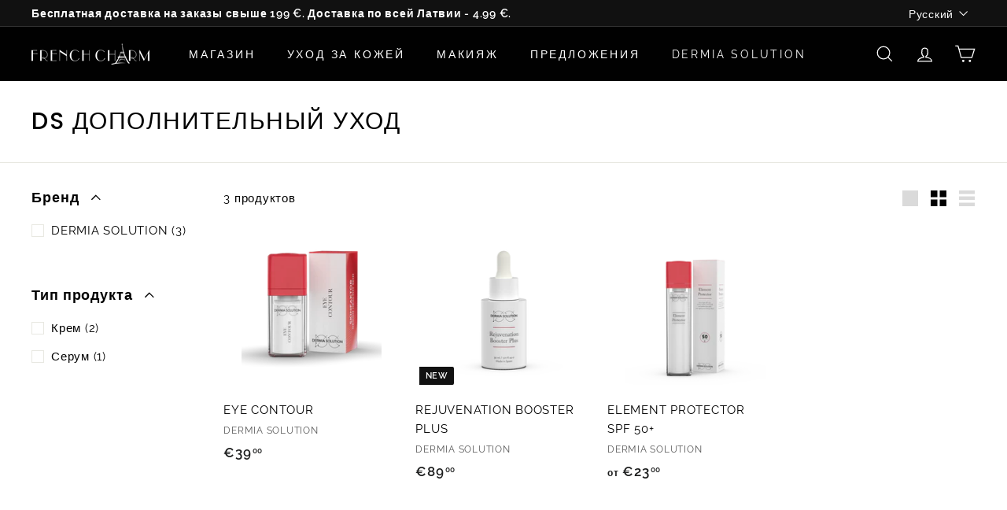

--- FILE ---
content_type: text/html; charset=utf-8
request_url: https://charm.lv/ru/collections/ds-papildus-kopsana
body_size: 29546
content:
<!doctype html>
<html class="no-js" lang="ru" dir="ltr">
<head>
  <meta charset="utf-8">
  <meta http-equiv="X-UA-Compatible" content="IE=edge,chrome=1">
  <meta name="viewport" content="width=device-width,initial-scale=1">
  <meta name="theme-color" content="#111111">
  <link rel="canonical" href="https://charm.lv/ru/collections/ds-papildus-kopsana">
  <link rel="preload" as="script" href="//charm.lv/cdn/shop/t/2/assets/theme.js?v=172383760023222790461669110054">
  <link rel="preconnect" href="https://cdn.shopify.com" crossorigin>
  <link rel="preconnect" href="https://fonts.shopifycdn.com" crossorigin>
  <link rel="dns-prefetch" href="https://productreviews.shopifycdn.com">
  <link rel="dns-prefetch" href="https://ajax.googleapis.com">
  <link rel="dns-prefetch" href="https://maps.googleapis.com">
  <link rel="dns-prefetch" href="https://maps.gstatic.com"><link rel="shortcut icon" href="//charm.lv/cdn/shop/files/favicon_cf1dd5bf-b333-4c43-826c-775f94b84b01_32x32.png?v=1670851378" type="image/png" /><title>DS Дополнительный уход
&ndash; charm.lv
</title>
<meta property="og:site_name" content="charm.lv">
  <meta property="og:url" content="https://charm.lv/ru/collections/ds-papildus-kopsana">
  <meta property="og:title" content="DS Дополнительный уход">
  <meta property="og:type" content="website">
  <meta property="og:description" content="charm.lv"><meta property="og:image" content="http://charm.lv/cdn/shop/files/charm_logo_black.png?v=1671222368">
    <meta property="og:image:secure_url" content="https://charm.lv/cdn/shop/files/charm_logo_black.png?v=1671222368">
    <meta property="og:image:width" content="1200">
    <meta property="og:image:height" content="628"><meta name="twitter:site" content="@">
  <meta name="twitter:card" content="summary_large_image">
  <meta name="twitter:title" content="DS Дополнительный уход">
  <meta name="twitter:description" content="charm.lv">
<style data-shopify>@font-face {
  font-family: Poppins;
  font-weight: 500;
  font-style: normal;
  font-display: swap;
  src: url("//charm.lv/cdn/fonts/poppins/poppins_n5.ad5b4b72b59a00358afc706450c864c3c8323842.woff2") format("woff2"),
       url("//charm.lv/cdn/fonts/poppins/poppins_n5.33757fdf985af2d24b32fcd84c9a09224d4b2c39.woff") format("woff");
}

  @font-face {
  font-family: Raleway;
  font-weight: 400;
  font-style: normal;
  font-display: swap;
  src: url("//charm.lv/cdn/fonts/raleway/raleway_n4.2c76ddd103ff0f30b1230f13e160330ff8b2c68a.woff2") format("woff2"),
       url("//charm.lv/cdn/fonts/raleway/raleway_n4.c057757dddc39994ad5d9c9f58e7c2c2a72359a9.woff") format("woff");
}


  @font-face {
  font-family: Raleway;
  font-weight: 600;
  font-style: normal;
  font-display: swap;
  src: url("//charm.lv/cdn/fonts/raleway/raleway_n6.87db7132fdf2b1a000ff834d3753ad5731e10d88.woff2") format("woff2"),
       url("//charm.lv/cdn/fonts/raleway/raleway_n6.ad26493e9aeb22e08a6282f7bed6ea8ab7c3927f.woff") format("woff");
}

  @font-face {
  font-family: Raleway;
  font-weight: 400;
  font-style: italic;
  font-display: swap;
  src: url("//charm.lv/cdn/fonts/raleway/raleway_i4.aaa73a72f55a5e60da3e9a082717e1ed8f22f0a2.woff2") format("woff2"),
       url("//charm.lv/cdn/fonts/raleway/raleway_i4.650670cc243082f8988ecc5576b6d613cfd5a8ee.woff") format("woff");
}

  @font-face {
  font-family: Raleway;
  font-weight: 600;
  font-style: italic;
  font-display: swap;
  src: url("//charm.lv/cdn/fonts/raleway/raleway_i6.3ca54d7a36de0718dd80fae3527e1a64a421eeb8.woff2") format("woff2"),
       url("//charm.lv/cdn/fonts/raleway/raleway_i6.b468b8770307bd25eee5b284ea3424978349afe2.woff") format("woff");
}

</style><link href="//charm.lv/cdn/shop/t/2/assets/theme.css?v=126993924141591720101696832078" rel="stylesheet" type="text/css" media="all" />
<style data-shopify>:root {
    --typeHeaderPrimary: Poppins;
    --typeHeaderFallback: sans-serif;
    --typeHeaderSize: 30px;
    --typeHeaderWeight: 500;
    --typeHeaderLineHeight: 1.1;
    --typeHeaderSpacing: 0.05em;

    --typeBasePrimary:Raleway;
    --typeBaseFallback:sans-serif;
    --typeBaseSize: 15px;
    --typeBaseWeight: 400;
    --typeBaseSpacing: 0.05em;
    --typeBaseLineHeight: 1.6;

    --colorSmallImageBg: #ffffff;
    --colorSmallImageBgDark: #f7f7f7;
    --colorLargeImageBg: #0f0f0f;
    --colorLargeImageBgLight: #303030;

    --iconWeight: 3px;
    --iconLinecaps: miter;

    
      --buttonRadius: 3px;
      --btnPadding: 11px 25px;
    

    
      --roundness: 0px;
    

    
      --gridThickness: 0px;
    

    --productTileMargin: 10%;
    --collectionTileMargin: 15%;

    --swatchSize: 40px;
  }

  @media screen and (max-width: 768px) {
    :root {
      --typeBaseSize: 13px;

      
        --roundness: 0px;
        --btnPadding: 9px 17px;
      
    }
  }</style><script>
    document.documentElement.className = document.documentElement.className.replace('no-js', 'js');

    window.theme = window.theme || {};
    theme.routes = {
      home: "/ru",
      collections: "/ru/collections",
      cart: "/ru/cart.js",
      cartPage: "/ru/cart",
      cartAdd: "/ru/cart/add.js",
      cartChange: "/ru/cart/change.js",
      search: "/ru/search"
    };
    theme.strings = {
      soldOut: "Распродан",
      unavailable: "Не доступен",
      inStockLabel: "На складе, готов к отправке",
      oneStockLabel: "Заканчивается, осталось - [count]",
      otherStockLabel: "Заканчивается, осталось - [count]",
      willNotShipUntil: "Готов к отправке [date]",
      willBeInStockAfter: "Вернулся на склад [date]",
      waitingForStock: "В пути на склад",
      savePrice: "Скидка [saved_amount]",
      cartEmpty: "На данный момент корзина пуста",
      cartTermsConfirmation: "Чтобы продолжить, пожалуйста, ознакомитесь с условиями продаж",
      searchCollections: "Коллекции:",
      searchPages: "Страницы:",
      searchArticles: "Статьи:"
    };
    theme.settings = {
      cartType: "dropdown",
      isCustomerTemplate: false,
      moneyFormat: "€{{amount_with_comma_separator}}",
      saveType: "percent",
      productImageSize: "square",
      productImageCover: false,
      predictiveSearch: true,
      predictiveSearchType: "product",
      superScriptSetting: true,
      superScriptPrice: true,
      quickView: true,
      quickAdd: true,
      themeName: 'Expanse',
      themeVersion: "4.1.0"
    };
  </script>

  <script>window.performance && window.performance.mark && window.performance.mark('shopify.content_for_header.start');</script><meta id="shopify-digital-wallet" name="shopify-digital-wallet" content="/68033577278/digital_wallets/dialog">
<link rel="alternate" type="application/atom+xml" title="Feed" href="/ru/collections/ds-papildus-kopsana.atom" />
<link rel="alternate" hreflang="x-default" href="https://charm.lv/collections/ds-papildus-kopsana">
<link rel="alternate" hreflang="lv" href="https://charm.lv/collections/ds-papildus-kopsana">
<link rel="alternate" hreflang="ru" href="https://charm.lv/ru/collections/ds-papildus-kopsana">
<link rel="alternate" hreflang="en" href="https://charm.lv/en/collections/ds-papildus-kopsana">
<link rel="alternate" type="application/json+oembed" href="https://charm.lv/ru/collections/ds-papildus-kopsana.oembed">
<script async="async" src="/checkouts/internal/preloads.js?locale=ru-LV"></script>
<script id="shopify-features" type="application/json">{"accessToken":"542e62b989bf68b104f923a1e0082098","betas":["rich-media-storefront-analytics"],"domain":"charm.lv","predictiveSearch":true,"shopId":68033577278,"locale":"ru"}</script>
<script>var Shopify = Shopify || {};
Shopify.shop = "charmlatvia.myshopify.com";
Shopify.locale = "ru";
Shopify.currency = {"active":"EUR","rate":"1.0"};
Shopify.country = "LV";
Shopify.theme = {"name":"Expanse","id":138712219966,"schema_name":"Expanse","schema_version":"4.1.0","theme_store_id":902,"role":"main"};
Shopify.theme.handle = "null";
Shopify.theme.style = {"id":null,"handle":null};
Shopify.cdnHost = "charm.lv/cdn";
Shopify.routes = Shopify.routes || {};
Shopify.routes.root = "/ru/";</script>
<script type="module">!function(o){(o.Shopify=o.Shopify||{}).modules=!0}(window);</script>
<script>!function(o){function n(){var o=[];function n(){o.push(Array.prototype.slice.apply(arguments))}return n.q=o,n}var t=o.Shopify=o.Shopify||{};t.loadFeatures=n(),t.autoloadFeatures=n()}(window);</script>
<script id="shop-js-analytics" type="application/json">{"pageType":"collection"}</script>
<script defer="defer" async type="module" src="//charm.lv/cdn/shopifycloud/shop-js/modules/v2/client.init-shop-cart-sync_bMa4EAn1.ru.esm.js"></script>
<script defer="defer" async type="module" src="//charm.lv/cdn/shopifycloud/shop-js/modules/v2/chunk.common_4RF3jtGH.esm.js"></script>
<script defer="defer" async type="module" src="//charm.lv/cdn/shopifycloud/shop-js/modules/v2/chunk.modal_CZ8DnfZh.esm.js"></script>
<script type="module">
  await import("//charm.lv/cdn/shopifycloud/shop-js/modules/v2/client.init-shop-cart-sync_bMa4EAn1.ru.esm.js");
await import("//charm.lv/cdn/shopifycloud/shop-js/modules/v2/chunk.common_4RF3jtGH.esm.js");
await import("//charm.lv/cdn/shopifycloud/shop-js/modules/v2/chunk.modal_CZ8DnfZh.esm.js");

  window.Shopify.SignInWithShop?.initShopCartSync?.({"fedCMEnabled":true,"windoidEnabled":true});

</script>
<script id="__st">var __st={"a":68033577278,"offset":7200,"reqid":"7f4083c6-c8d4-4f59-b666-14358ebeeae0-1769426896","pageurl":"charm.lv\/ru\/collections\/ds-papildus-kopsana","u":"8d3f55f82dd8","p":"collection","rtyp":"collection","rid":611964322124};</script>
<script>window.ShopifyPaypalV4VisibilityTracking = true;</script>
<script id="captcha-bootstrap">!function(){'use strict';const t='contact',e='account',n='new_comment',o=[[t,t],['blogs',n],['comments',n],[t,'customer']],c=[[e,'customer_login'],[e,'guest_login'],[e,'recover_customer_password'],[e,'create_customer']],r=t=>t.map((([t,e])=>`form[action*='/${t}']:not([data-nocaptcha='true']) input[name='form_type'][value='${e}']`)).join(','),a=t=>()=>t?[...document.querySelectorAll(t)].map((t=>t.form)):[];function s(){const t=[...o],e=r(t);return a(e)}const i='password',u='form_key',d=['recaptcha-v3-token','g-recaptcha-response','h-captcha-response',i],f=()=>{try{return window.sessionStorage}catch{return}},m='__shopify_v',_=t=>t.elements[u];function p(t,e,n=!1){try{const o=window.sessionStorage,c=JSON.parse(o.getItem(e)),{data:r}=function(t){const{data:e,action:n}=t;return t[m]||n?{data:e,action:n}:{data:t,action:n}}(c);for(const[e,n]of Object.entries(r))t.elements[e]&&(t.elements[e].value=n);n&&o.removeItem(e)}catch(o){console.error('form repopulation failed',{error:o})}}const l='form_type',E='cptcha';function T(t){t.dataset[E]=!0}const w=window,h=w.document,L='Shopify',v='ce_forms',y='captcha';let A=!1;((t,e)=>{const n=(g='f06e6c50-85a8-45c8-87d0-21a2b65856fe',I='https://cdn.shopify.com/shopifycloud/storefront-forms-hcaptcha/ce_storefront_forms_captcha_hcaptcha.v1.5.2.iife.js',D={infoText:'Защищено с помощью hCaptcha',privacyText:'Конфиденциальность',termsText:'Условия'},(t,e,n)=>{const o=w[L][v],c=o.bindForm;if(c)return c(t,g,e,D).then(n);var r;o.q.push([[t,g,e,D],n]),r=I,A||(h.body.append(Object.assign(h.createElement('script'),{id:'captcha-provider',async:!0,src:r})),A=!0)});var g,I,D;w[L]=w[L]||{},w[L][v]=w[L][v]||{},w[L][v].q=[],w[L][y]=w[L][y]||{},w[L][y].protect=function(t,e){n(t,void 0,e),T(t)},Object.freeze(w[L][y]),function(t,e,n,w,h,L){const[v,y,A,g]=function(t,e,n){const i=e?o:[],u=t?c:[],d=[...i,...u],f=r(d),m=r(i),_=r(d.filter((([t,e])=>n.includes(e))));return[a(f),a(m),a(_),s()]}(w,h,L),I=t=>{const e=t.target;return e instanceof HTMLFormElement?e:e&&e.form},D=t=>v().includes(t);t.addEventListener('submit',(t=>{const e=I(t);if(!e)return;const n=D(e)&&!e.dataset.hcaptchaBound&&!e.dataset.recaptchaBound,o=_(e),c=g().includes(e)&&(!o||!o.value);(n||c)&&t.preventDefault(),c&&!n&&(function(t){try{if(!f())return;!function(t){const e=f();if(!e)return;const n=_(t);if(!n)return;const o=n.value;o&&e.removeItem(o)}(t);const e=Array.from(Array(32),(()=>Math.random().toString(36)[2])).join('');!function(t,e){_(t)||t.append(Object.assign(document.createElement('input'),{type:'hidden',name:u})),t.elements[u].value=e}(t,e),function(t,e){const n=f();if(!n)return;const o=[...t.querySelectorAll(`input[type='${i}']`)].map((({name:t})=>t)),c=[...d,...o],r={};for(const[a,s]of new FormData(t).entries())c.includes(a)||(r[a]=s);n.setItem(e,JSON.stringify({[m]:1,action:t.action,data:r}))}(t,e)}catch(e){console.error('failed to persist form',e)}}(e),e.submit())}));const S=(t,e)=>{t&&!t.dataset[E]&&(n(t,e.some((e=>e===t))),T(t))};for(const o of['focusin','change'])t.addEventListener(o,(t=>{const e=I(t);D(e)&&S(e,y())}));const B=e.get('form_key'),M=e.get(l),P=B&&M;t.addEventListener('DOMContentLoaded',(()=>{const t=y();if(P)for(const e of t)e.elements[l].value===M&&p(e,B);[...new Set([...A(),...v().filter((t=>'true'===t.dataset.shopifyCaptcha))])].forEach((e=>S(e,t)))}))}(h,new URLSearchParams(w.location.search),n,t,e,['guest_login'])})(!0,!0)}();</script>
<script integrity="sha256-4kQ18oKyAcykRKYeNunJcIwy7WH5gtpwJnB7kiuLZ1E=" data-source-attribution="shopify.loadfeatures" defer="defer" src="//charm.lv/cdn/shopifycloud/storefront/assets/storefront/load_feature-a0a9edcb.js" crossorigin="anonymous"></script>
<script data-source-attribution="shopify.dynamic_checkout.dynamic.init">var Shopify=Shopify||{};Shopify.PaymentButton=Shopify.PaymentButton||{isStorefrontPortableWallets:!0,init:function(){window.Shopify.PaymentButton.init=function(){};var t=document.createElement("script");t.src="https://charm.lv/cdn/shopifycloud/portable-wallets/latest/portable-wallets.ru.js",t.type="module",document.head.appendChild(t)}};
</script>
<script data-source-attribution="shopify.dynamic_checkout.buyer_consent">
  function portableWalletsHideBuyerConsent(e){var t=document.getElementById("shopify-buyer-consent"),n=document.getElementById("shopify-subscription-policy-button");t&&n&&(t.classList.add("hidden"),t.setAttribute("aria-hidden","true"),n.removeEventListener("click",e))}function portableWalletsShowBuyerConsent(e){var t=document.getElementById("shopify-buyer-consent"),n=document.getElementById("shopify-subscription-policy-button");t&&n&&(t.classList.remove("hidden"),t.removeAttribute("aria-hidden"),n.addEventListener("click",e))}window.Shopify?.PaymentButton&&(window.Shopify.PaymentButton.hideBuyerConsent=portableWalletsHideBuyerConsent,window.Shopify.PaymentButton.showBuyerConsent=portableWalletsShowBuyerConsent);
</script>
<script data-source-attribution="shopify.dynamic_checkout.cart.bootstrap">document.addEventListener("DOMContentLoaded",(function(){function t(){return document.querySelector("shopify-accelerated-checkout-cart, shopify-accelerated-checkout")}if(t())Shopify.PaymentButton.init();else{new MutationObserver((function(e,n){t()&&(Shopify.PaymentButton.init(),n.disconnect())})).observe(document.body,{childList:!0,subtree:!0})}}));
</script>
<script id='scb4127' type='text/javascript' async='' src='https://charm.lv/cdn/shopifycloud/privacy-banner/storefront-banner.js'></script>
<script>window.performance && window.performance.mark && window.performance.mark('shopify.content_for_header.end');</script>

  <script src="//charm.lv/cdn/shop/t/2/assets/vendor-scripts-v2.js" defer="defer"></script>
  <script src="//charm.lv/cdn/shop/t/2/assets/theme.js?v=172383760023222790461669110054" defer="defer"></script>
<script src="https://cdn.shopify.com/extensions/4e276193-403c-423f-833c-fefed71819cf/forms-2298/assets/shopify-forms-loader.js" type="text/javascript" defer="defer"></script>
<link href="https://monorail-edge.shopifysvc.com" rel="dns-prefetch">
<script>(function(){if ("sendBeacon" in navigator && "performance" in window) {try {var session_token_from_headers = performance.getEntriesByType('navigation')[0].serverTiming.find(x => x.name == '_s').description;} catch {var session_token_from_headers = undefined;}var session_cookie_matches = document.cookie.match(/_shopify_s=([^;]*)/);var session_token_from_cookie = session_cookie_matches && session_cookie_matches.length === 2 ? session_cookie_matches[1] : "";var session_token = session_token_from_headers || session_token_from_cookie || "";function handle_abandonment_event(e) {var entries = performance.getEntries().filter(function(entry) {return /monorail-edge.shopifysvc.com/.test(entry.name);});if (!window.abandonment_tracked && entries.length === 0) {window.abandonment_tracked = true;var currentMs = Date.now();var navigation_start = performance.timing.navigationStart;var payload = {shop_id: 68033577278,url: window.location.href,navigation_start,duration: currentMs - navigation_start,session_token,page_type: "collection"};window.navigator.sendBeacon("https://monorail-edge.shopifysvc.com/v1/produce", JSON.stringify({schema_id: "online_store_buyer_site_abandonment/1.1",payload: payload,metadata: {event_created_at_ms: currentMs,event_sent_at_ms: currentMs}}));}}window.addEventListener('pagehide', handle_abandonment_event);}}());</script>
<script id="web-pixels-manager-setup">(function e(e,d,r,n,o){if(void 0===o&&(o={}),!Boolean(null===(a=null===(i=window.Shopify)||void 0===i?void 0:i.analytics)||void 0===a?void 0:a.replayQueue)){var i,a;window.Shopify=window.Shopify||{};var t=window.Shopify;t.analytics=t.analytics||{};var s=t.analytics;s.replayQueue=[],s.publish=function(e,d,r){return s.replayQueue.push([e,d,r]),!0};try{self.performance.mark("wpm:start")}catch(e){}var l=function(){var e={modern:/Edge?\/(1{2}[4-9]|1[2-9]\d|[2-9]\d{2}|\d{4,})\.\d+(\.\d+|)|Firefox\/(1{2}[4-9]|1[2-9]\d|[2-9]\d{2}|\d{4,})\.\d+(\.\d+|)|Chrom(ium|e)\/(9{2}|\d{3,})\.\d+(\.\d+|)|(Maci|X1{2}).+ Version\/(15\.\d+|(1[6-9]|[2-9]\d|\d{3,})\.\d+)([,.]\d+|)( \(\w+\)|)( Mobile\/\w+|) Safari\/|Chrome.+OPR\/(9{2}|\d{3,})\.\d+\.\d+|(CPU[ +]OS|iPhone[ +]OS|CPU[ +]iPhone|CPU IPhone OS|CPU iPad OS)[ +]+(15[._]\d+|(1[6-9]|[2-9]\d|\d{3,})[._]\d+)([._]\d+|)|Android:?[ /-](13[3-9]|1[4-9]\d|[2-9]\d{2}|\d{4,})(\.\d+|)(\.\d+|)|Android.+Firefox\/(13[5-9]|1[4-9]\d|[2-9]\d{2}|\d{4,})\.\d+(\.\d+|)|Android.+Chrom(ium|e)\/(13[3-9]|1[4-9]\d|[2-9]\d{2}|\d{4,})\.\d+(\.\d+|)|SamsungBrowser\/([2-9]\d|\d{3,})\.\d+/,legacy:/Edge?\/(1[6-9]|[2-9]\d|\d{3,})\.\d+(\.\d+|)|Firefox\/(5[4-9]|[6-9]\d|\d{3,})\.\d+(\.\d+|)|Chrom(ium|e)\/(5[1-9]|[6-9]\d|\d{3,})\.\d+(\.\d+|)([\d.]+$|.*Safari\/(?![\d.]+ Edge\/[\d.]+$))|(Maci|X1{2}).+ Version\/(10\.\d+|(1[1-9]|[2-9]\d|\d{3,})\.\d+)([,.]\d+|)( \(\w+\)|)( Mobile\/\w+|) Safari\/|Chrome.+OPR\/(3[89]|[4-9]\d|\d{3,})\.\d+\.\d+|(CPU[ +]OS|iPhone[ +]OS|CPU[ +]iPhone|CPU IPhone OS|CPU iPad OS)[ +]+(10[._]\d+|(1[1-9]|[2-9]\d|\d{3,})[._]\d+)([._]\d+|)|Android:?[ /-](13[3-9]|1[4-9]\d|[2-9]\d{2}|\d{4,})(\.\d+|)(\.\d+|)|Mobile Safari.+OPR\/([89]\d|\d{3,})\.\d+\.\d+|Android.+Firefox\/(13[5-9]|1[4-9]\d|[2-9]\d{2}|\d{4,})\.\d+(\.\d+|)|Android.+Chrom(ium|e)\/(13[3-9]|1[4-9]\d|[2-9]\d{2}|\d{4,})\.\d+(\.\d+|)|Android.+(UC? ?Browser|UCWEB|U3)[ /]?(15\.([5-9]|\d{2,})|(1[6-9]|[2-9]\d|\d{3,})\.\d+)\.\d+|SamsungBrowser\/(5\.\d+|([6-9]|\d{2,})\.\d+)|Android.+MQ{2}Browser\/(14(\.(9|\d{2,})|)|(1[5-9]|[2-9]\d|\d{3,})(\.\d+|))(\.\d+|)|K[Aa][Ii]OS\/(3\.\d+|([4-9]|\d{2,})\.\d+)(\.\d+|)/},d=e.modern,r=e.legacy,n=navigator.userAgent;return n.match(d)?"modern":n.match(r)?"legacy":"unknown"}(),u="modern"===l?"modern":"legacy",c=(null!=n?n:{modern:"",legacy:""})[u],f=function(e){return[e.baseUrl,"/wpm","/b",e.hashVersion,"modern"===e.buildTarget?"m":"l",".js"].join("")}({baseUrl:d,hashVersion:r,buildTarget:u}),m=function(e){var d=e.version,r=e.bundleTarget,n=e.surface,o=e.pageUrl,i=e.monorailEndpoint;return{emit:function(e){var a=e.status,t=e.errorMsg,s=(new Date).getTime(),l=JSON.stringify({metadata:{event_sent_at_ms:s},events:[{schema_id:"web_pixels_manager_load/3.1",payload:{version:d,bundle_target:r,page_url:o,status:a,surface:n,error_msg:t},metadata:{event_created_at_ms:s}}]});if(!i)return console&&console.warn&&console.warn("[Web Pixels Manager] No Monorail endpoint provided, skipping logging."),!1;try{return self.navigator.sendBeacon.bind(self.navigator)(i,l)}catch(e){}var u=new XMLHttpRequest;try{return u.open("POST",i,!0),u.setRequestHeader("Content-Type","text/plain"),u.send(l),!0}catch(e){return console&&console.warn&&console.warn("[Web Pixels Manager] Got an unhandled error while logging to Monorail."),!1}}}}({version:r,bundleTarget:l,surface:e.surface,pageUrl:self.location.href,monorailEndpoint:e.monorailEndpoint});try{o.browserTarget=l,function(e){var d=e.src,r=e.async,n=void 0===r||r,o=e.onload,i=e.onerror,a=e.sri,t=e.scriptDataAttributes,s=void 0===t?{}:t,l=document.createElement("script"),u=document.querySelector("head"),c=document.querySelector("body");if(l.async=n,l.src=d,a&&(l.integrity=a,l.crossOrigin="anonymous"),s)for(var f in s)if(Object.prototype.hasOwnProperty.call(s,f))try{l.dataset[f]=s[f]}catch(e){}if(o&&l.addEventListener("load",o),i&&l.addEventListener("error",i),u)u.appendChild(l);else{if(!c)throw new Error("Did not find a head or body element to append the script");c.appendChild(l)}}({src:f,async:!0,onload:function(){if(!function(){var e,d;return Boolean(null===(d=null===(e=window.Shopify)||void 0===e?void 0:e.analytics)||void 0===d?void 0:d.initialized)}()){var d=window.webPixelsManager.init(e)||void 0;if(d){var r=window.Shopify.analytics;r.replayQueue.forEach((function(e){var r=e[0],n=e[1],o=e[2];d.publishCustomEvent(r,n,o)})),r.replayQueue=[],r.publish=d.publishCustomEvent,r.visitor=d.visitor,r.initialized=!0}}},onerror:function(){return m.emit({status:"failed",errorMsg:"".concat(f," has failed to load")})},sri:function(e){var d=/^sha384-[A-Za-z0-9+/=]+$/;return"string"==typeof e&&d.test(e)}(c)?c:"",scriptDataAttributes:o}),m.emit({status:"loading"})}catch(e){m.emit({status:"failed",errorMsg:(null==e?void 0:e.message)||"Unknown error"})}}})({shopId: 68033577278,storefrontBaseUrl: "https://charm.lv",extensionsBaseUrl: "https://extensions.shopifycdn.com/cdn/shopifycloud/web-pixels-manager",monorailEndpoint: "https://monorail-edge.shopifysvc.com/unstable/produce_batch",surface: "storefront-renderer",enabledBetaFlags: ["2dca8a86"],webPixelsConfigList: [{"id":"999194956","configuration":"{\"config\":\"{\\\"pixel_id\\\":\\\"G-KYXP966QCT\\\",\\\"gtag_events\\\":[{\\\"type\\\":\\\"purchase\\\",\\\"action_label\\\":\\\"G-KYXP966QCT\\\"},{\\\"type\\\":\\\"page_view\\\",\\\"action_label\\\":\\\"G-KYXP966QCT\\\"},{\\\"type\\\":\\\"view_item\\\",\\\"action_label\\\":\\\"G-KYXP966QCT\\\"},{\\\"type\\\":\\\"search\\\",\\\"action_label\\\":\\\"G-KYXP966QCT\\\"},{\\\"type\\\":\\\"add_to_cart\\\",\\\"action_label\\\":\\\"G-KYXP966QCT\\\"},{\\\"type\\\":\\\"begin_checkout\\\",\\\"action_label\\\":\\\"G-KYXP966QCT\\\"},{\\\"type\\\":\\\"add_payment_info\\\",\\\"action_label\\\":\\\"G-KYXP966QCT\\\"}],\\\"enable_monitoring_mode\\\":false}\"}","eventPayloadVersion":"v1","runtimeContext":"OPEN","scriptVersion":"b2a88bafab3e21179ed38636efcd8a93","type":"APP","apiClientId":1780363,"privacyPurposes":[],"dataSharingAdjustments":{"protectedCustomerApprovalScopes":["read_customer_address","read_customer_email","read_customer_name","read_customer_personal_data","read_customer_phone"]}},{"id":"shopify-app-pixel","configuration":"{}","eventPayloadVersion":"v1","runtimeContext":"STRICT","scriptVersion":"0450","apiClientId":"shopify-pixel","type":"APP","privacyPurposes":["ANALYTICS","MARKETING"]},{"id":"shopify-custom-pixel","eventPayloadVersion":"v1","runtimeContext":"LAX","scriptVersion":"0450","apiClientId":"shopify-pixel","type":"CUSTOM","privacyPurposes":["ANALYTICS","MARKETING"]}],isMerchantRequest: false,initData: {"shop":{"name":"charm.lv","paymentSettings":{"currencyCode":"EUR"},"myshopifyDomain":"charmlatvia.myshopify.com","countryCode":"LV","storefrontUrl":"https:\/\/charm.lv\/ru"},"customer":null,"cart":null,"checkout":null,"productVariants":[],"purchasingCompany":null},},"https://charm.lv/cdn","fcfee988w5aeb613cpc8e4bc33m6693e112",{"modern":"","legacy":""},{"shopId":"68033577278","storefrontBaseUrl":"https:\/\/charm.lv","extensionBaseUrl":"https:\/\/extensions.shopifycdn.com\/cdn\/shopifycloud\/web-pixels-manager","surface":"storefront-renderer","enabledBetaFlags":"[\"2dca8a86\"]","isMerchantRequest":"false","hashVersion":"fcfee988w5aeb613cpc8e4bc33m6693e112","publish":"custom","events":"[[\"page_viewed\",{}],[\"collection_viewed\",{\"collection\":{\"id\":\"611964322124\",\"title\":\"DS Дополнительный уход\",\"productVariants\":[{\"price\":{\"amount\":39.0,\"currencyCode\":\"EUR\"},\"product\":{\"title\":\"EYE CONTOUR\",\"vendor\":\"DERMIA SOLUTION\",\"id\":\"8736977256780\",\"untranslatedTitle\":\"EYE CONTOUR\",\"url\":\"\/ru\/products\/eye-contour\",\"type\":\"\"},\"id\":\"47260340289868\",\"image\":{\"src\":\"\/\/charm.lv\/cdn\/shop\/files\/87454-EyeContour15ml.png?v=1700556150\"},\"sku\":\"87454\",\"title\":\"Default Title\",\"untranslatedTitle\":\"Default Title\"},{\"price\":{\"amount\":89.0,\"currencyCode\":\"EUR\"},\"product\":{\"title\":\"REJUVENATION BOOSTER PLUS\",\"vendor\":\"DERMIA SOLUTION\",\"id\":\"14917387092300\",\"untranslatedTitle\":\"REJUVENATION BOOSTER PLUS\",\"url\":\"\/ru\/products\/rejuvenation-booster-dis-copy\",\"type\":\"\"},\"id\":\"52683078664524\",\"image\":{\"src\":\"\/\/charm.lv\/cdn\/shop\/files\/Rejuvenation_Booster_Plus_30ml_-_Bottle-web.png?v=1748960375\"},\"sku\":\"60330A\",\"title\":\"Default Title\",\"untranslatedTitle\":\"Default Title\"},{\"price\":{\"amount\":49.0,\"currencyCode\":\"EUR\"},\"product\":{\"title\":\"ELEMENT PROTECTOR SPF 50+\",\"vendor\":\"DERMIA SOLUTION\",\"id\":\"14925449003340\",\"untranslatedTitle\":\"ELEMENT PROTECTOR SPF 50+\",\"url\":\"\/ru\/products\/element-protector-copy\",\"type\":\"\"},\"id\":\"52718522564940\",\"image\":{\"src\":\"\/\/charm.lv\/cdn\/shop\/files\/Element_Protector_50ml.png?v=1749452649\"},\"sku\":\"87362A\",\"title\":\"50 ml\",\"untranslatedTitle\":\"50 ml\"}]}}]]"});</script><script>
  window.ShopifyAnalytics = window.ShopifyAnalytics || {};
  window.ShopifyAnalytics.meta = window.ShopifyAnalytics.meta || {};
  window.ShopifyAnalytics.meta.currency = 'EUR';
  var meta = {"products":[{"id":8736977256780,"gid":"gid:\/\/shopify\/Product\/8736977256780","vendor":"DERMIA SOLUTION","type":"","handle":"eye-contour","variants":[{"id":47260340289868,"price":3900,"name":"EYE CONTOUR","public_title":null,"sku":"87454"}],"remote":false},{"id":14917387092300,"gid":"gid:\/\/shopify\/Product\/14917387092300","vendor":"DERMIA SOLUTION","type":"","handle":"rejuvenation-booster-dis-copy","variants":[{"id":52683078664524,"price":8900,"name":"REJUVENATION BOOSTER PLUS","public_title":null,"sku":"60330A"}],"remote":false},{"id":14925449003340,"gid":"gid:\/\/shopify\/Product\/14925449003340","vendor":"DERMIA SOLUTION","type":"","handle":"element-protector-copy","variants":[{"id":52718522564940,"price":4900,"name":"ELEMENT PROTECTOR SPF 50+ - 50 ml","public_title":"50 ml","sku":"87362A"},{"id":52718522597708,"price":2300,"name":"ELEMENT PROTECTOR SPF 50+ - 15 ml","public_title":"15 ml","sku":"87362-15A"}],"remote":false}],"page":{"pageType":"collection","resourceType":"collection","resourceId":611964322124,"requestId":"7f4083c6-c8d4-4f59-b666-14358ebeeae0-1769426896"}};
  for (var attr in meta) {
    window.ShopifyAnalytics.meta[attr] = meta[attr];
  }
</script>
<script class="analytics">
  (function () {
    var customDocumentWrite = function(content) {
      var jquery = null;

      if (window.jQuery) {
        jquery = window.jQuery;
      } else if (window.Checkout && window.Checkout.$) {
        jquery = window.Checkout.$;
      }

      if (jquery) {
        jquery('body').append(content);
      }
    };

    var hasLoggedConversion = function(token) {
      if (token) {
        return document.cookie.indexOf('loggedConversion=' + token) !== -1;
      }
      return false;
    }

    var setCookieIfConversion = function(token) {
      if (token) {
        var twoMonthsFromNow = new Date(Date.now());
        twoMonthsFromNow.setMonth(twoMonthsFromNow.getMonth() + 2);

        document.cookie = 'loggedConversion=' + token + '; expires=' + twoMonthsFromNow;
      }
    }

    var trekkie = window.ShopifyAnalytics.lib = window.trekkie = window.trekkie || [];
    if (trekkie.integrations) {
      return;
    }
    trekkie.methods = [
      'identify',
      'page',
      'ready',
      'track',
      'trackForm',
      'trackLink'
    ];
    trekkie.factory = function(method) {
      return function() {
        var args = Array.prototype.slice.call(arguments);
        args.unshift(method);
        trekkie.push(args);
        return trekkie;
      };
    };
    for (var i = 0; i < trekkie.methods.length; i++) {
      var key = trekkie.methods[i];
      trekkie[key] = trekkie.factory(key);
    }
    trekkie.load = function(config) {
      trekkie.config = config || {};
      trekkie.config.initialDocumentCookie = document.cookie;
      var first = document.getElementsByTagName('script')[0];
      var script = document.createElement('script');
      script.type = 'text/javascript';
      script.onerror = function(e) {
        var scriptFallback = document.createElement('script');
        scriptFallback.type = 'text/javascript';
        scriptFallback.onerror = function(error) {
                var Monorail = {
      produce: function produce(monorailDomain, schemaId, payload) {
        var currentMs = new Date().getTime();
        var event = {
          schema_id: schemaId,
          payload: payload,
          metadata: {
            event_created_at_ms: currentMs,
            event_sent_at_ms: currentMs
          }
        };
        return Monorail.sendRequest("https://" + monorailDomain + "/v1/produce", JSON.stringify(event));
      },
      sendRequest: function sendRequest(endpointUrl, payload) {
        // Try the sendBeacon API
        if (window && window.navigator && typeof window.navigator.sendBeacon === 'function' && typeof window.Blob === 'function' && !Monorail.isIos12()) {
          var blobData = new window.Blob([payload], {
            type: 'text/plain'
          });

          if (window.navigator.sendBeacon(endpointUrl, blobData)) {
            return true;
          } // sendBeacon was not successful

        } // XHR beacon

        var xhr = new XMLHttpRequest();

        try {
          xhr.open('POST', endpointUrl);
          xhr.setRequestHeader('Content-Type', 'text/plain');
          xhr.send(payload);
        } catch (e) {
          console.log(e);
        }

        return false;
      },
      isIos12: function isIos12() {
        return window.navigator.userAgent.lastIndexOf('iPhone; CPU iPhone OS 12_') !== -1 || window.navigator.userAgent.lastIndexOf('iPad; CPU OS 12_') !== -1;
      }
    };
    Monorail.produce('monorail-edge.shopifysvc.com',
      'trekkie_storefront_load_errors/1.1',
      {shop_id: 68033577278,
      theme_id: 138712219966,
      app_name: "storefront",
      context_url: window.location.href,
      source_url: "//charm.lv/cdn/s/trekkie.storefront.8d95595f799fbf7e1d32231b9a28fd43b70c67d3.min.js"});

        };
        scriptFallback.async = true;
        scriptFallback.src = '//charm.lv/cdn/s/trekkie.storefront.8d95595f799fbf7e1d32231b9a28fd43b70c67d3.min.js';
        first.parentNode.insertBefore(scriptFallback, first);
      };
      script.async = true;
      script.src = '//charm.lv/cdn/s/trekkie.storefront.8d95595f799fbf7e1d32231b9a28fd43b70c67d3.min.js';
      first.parentNode.insertBefore(script, first);
    };
    trekkie.load(
      {"Trekkie":{"appName":"storefront","development":false,"defaultAttributes":{"shopId":68033577278,"isMerchantRequest":null,"themeId":138712219966,"themeCityHash":"10012563984566109633","contentLanguage":"ru","currency":"EUR","eventMetadataId":"114f1220-b719-4749-9ce2-964ddff1bef1"},"isServerSideCookieWritingEnabled":true,"monorailRegion":"shop_domain","enabledBetaFlags":["65f19447"]},"Session Attribution":{},"S2S":{"facebookCapiEnabled":false,"source":"trekkie-storefront-renderer","apiClientId":580111}}
    );

    var loaded = false;
    trekkie.ready(function() {
      if (loaded) return;
      loaded = true;

      window.ShopifyAnalytics.lib = window.trekkie;

      var originalDocumentWrite = document.write;
      document.write = customDocumentWrite;
      try { window.ShopifyAnalytics.merchantGoogleAnalytics.call(this); } catch(error) {};
      document.write = originalDocumentWrite;

      window.ShopifyAnalytics.lib.page(null,{"pageType":"collection","resourceType":"collection","resourceId":611964322124,"requestId":"7f4083c6-c8d4-4f59-b666-14358ebeeae0-1769426896","shopifyEmitted":true});

      var match = window.location.pathname.match(/checkouts\/(.+)\/(thank_you|post_purchase)/)
      var token = match? match[1]: undefined;
      if (!hasLoggedConversion(token)) {
        setCookieIfConversion(token);
        window.ShopifyAnalytics.lib.track("Viewed Product Category",{"currency":"EUR","category":"Collection: ds-papildus-kopsana","collectionName":"ds-papildus-kopsana","collectionId":611964322124,"nonInteraction":true},undefined,undefined,{"shopifyEmitted":true});
      }
    });


        var eventsListenerScript = document.createElement('script');
        eventsListenerScript.async = true;
        eventsListenerScript.src = "//charm.lv/cdn/shopifycloud/storefront/assets/shop_events_listener-3da45d37.js";
        document.getElementsByTagName('head')[0].appendChild(eventsListenerScript);

})();</script>
  <script>
  if (!window.ga || (window.ga && typeof window.ga !== 'function')) {
    window.ga = function ga() {
      (window.ga.q = window.ga.q || []).push(arguments);
      if (window.Shopify && window.Shopify.analytics && typeof window.Shopify.analytics.publish === 'function') {
        window.Shopify.analytics.publish("ga_stub_called", {}, {sendTo: "google_osp_migration"});
      }
      console.error("Shopify's Google Analytics stub called with:", Array.from(arguments), "\nSee https://help.shopify.com/manual/promoting-marketing/pixels/pixel-migration#google for more information.");
    };
    if (window.Shopify && window.Shopify.analytics && typeof window.Shopify.analytics.publish === 'function') {
      window.Shopify.analytics.publish("ga_stub_initialized", {}, {sendTo: "google_osp_migration"});
    }
  }
</script>
<script
  defer
  src="https://charm.lv/cdn/shopifycloud/perf-kit/shopify-perf-kit-3.0.4.min.js"
  data-application="storefront-renderer"
  data-shop-id="68033577278"
  data-render-region="gcp-us-east1"
  data-page-type="collection"
  data-theme-instance-id="138712219966"
  data-theme-name="Expanse"
  data-theme-version="4.1.0"
  data-monorail-region="shop_domain"
  data-resource-timing-sampling-rate="10"
  data-shs="true"
  data-shs-beacon="true"
  data-shs-export-with-fetch="true"
  data-shs-logs-sample-rate="1"
  data-shs-beacon-endpoint="https://charm.lv/api/collect"
></script>
</head>

<body class="template-collection" data-transitions="true" data-button_style="round-slight" data-edges="" data-type_header_capitalize="true" data-swatch_style="round" data-grid-style="simple">

  
    <script type="text/javascript">window.setTimeout(function() { document.body.className += " loaded"; }, 25);</script>
  

  <a class="in-page-link visually-hidden skip-link" href="#MainContent">Перейти к содержанию</a>

  <div id="PageContainer" class="page-container">
    <div class="transition-body"><div id="shopify-section-toolbar" class="shopify-section toolbar-section"><div data-section-id="toolbar" data-section-type="toolbar">
  <div class="toolbar">
    <div class="page-width">
      <div class="toolbar__content">
  <div class="toolbar__item toolbar__item--announcements">
    <div class="announcement-bar">
      <div class="slideshow-wrapper">
        <button type="button" class="visually-hidden slideshow__pause" data-id="toolbar" aria-live="polite">
          <span class="slideshow__pause-stop">
            <svg aria-hidden="true" focusable="false" role="presentation" class="icon icon-pause" viewBox="0 0 10 13"><g fill="#000" fill-rule="evenodd"><path d="M0 0h3v13H0zM7 0h3v13H7z"/></g></svg>
            <span class="icon__fallback-text">Остановить слайды</span>
          </span>
          <span class="slideshow__pause-play">
            <svg aria-hidden="true" focusable="false" role="presentation" class="icon icon-play" viewBox="18.24 17.35 24.52 28.3"><path fill="#323232" d="M22.1 19.151v25.5l20.4-13.489-20.4-12.011z"/></svg>
            <span class="icon__fallback-text">Посмотреть слайды</span>
          </span>
        </button>

        <div
          id="AnnouncementSlider"
          class="announcement-slider"
          data-block-count="1"><div
                id="AnnouncementSlide-0b066516-effd-470b-ba3b-fc9f69d6c6ae"
                class="slideshow__slide announcement-slider__slide"
                data-index="0"
                >
                <div class="announcement-slider__content"><p>Бесплатная доставка на заказы свыше 199 €. Доставка по всей Латвии - 4.99 €.</p>
</div>
              </div></div>
      </div>
    </div>
  </div>

<div class="toolbar__item small--hide"><form method="post" action="/ru/localization" id="localization_form-toolbar" accept-charset="UTF-8" class="multi-selectors multi-selectors--toolbar" enctype="multipart/form-data" data-disclosure-form=""><input type="hidden" name="form_type" value="localization" /><input type="hidden" name="utf8" value="✓" /><input type="hidden" name="_method" value="put" /><input type="hidden" name="return_to" value="/ru/collections/ds-papildus-kopsana" /><div class="multi-selectors__item"><div class="visually-hidden" id="LangHeading-toolbar">
          Выберите язык
        </div><div class="disclosure" data-disclosure-locale>
        <button type="button" class="faux-select disclosure__toggle" aria-expanded="false" aria-controls="LangList-toolbar" aria-describedby="LangHeading-toolbar" data-disclosure-toggle>
          <span class="disclosure-list__label">
            Русский
          </span>
          <svg aria-hidden="true" focusable="false" role="presentation" class="icon icon--wide icon-chevron-down" viewBox="0 0 28 16"><path d="M1.57 1.59l12.76 12.77L27.1 1.59" stroke-width="2" stroke="#000" fill="none" fill-rule="evenodd"/></svg>
        </button>
        <ul id="LangList-toolbar" class="disclosure-list disclosure-list--down disclosure-list--left" data-disclosure-list><li class="disclosure-list__item">
              <a class="disclosure-list__option" href="#" lang="lv" data-value="lv" data-disclosure-option>
                <span class="disclosure-list__label">
                  Latviešu
                </span>
              </a>
            </li><li class="disclosure-list__item disclosure-list__item--current">
              <a class="disclosure-list__option" href="#" lang="ru" aria-current="true" data-value="ru" data-disclosure-option>
                <span class="disclosure-list__label">
                  Русский
                </span>
              </a>
            </li><li class="disclosure-list__item">
              <a class="disclosure-list__option" href="#" lang="en" data-value="en" data-disclosure-option>
                <span class="disclosure-list__label">
                  English
                </span>
              </a>
            </li></ul>
        <input type="hidden" name="locale_code" value="ru" data-disclosure-input>
      </div>
    </div></form></div></div>

    </div>
  </div>
</div>


</div><div id="shopify-section-header" class="shopify-section header-section"><style>
  .site-nav__link {
    font-size: 14px;
  }
  
    .site-nav__link {
      text-transform: uppercase;
      letter-spacing: 0.2em;
    }
  

  
</style>

<div data-section-id="header" data-section-type="header">
  <div id="HeaderWrapper" class="header-wrapper">
    <header
      id="SiteHeader"
      class="site-header"
      data-sticky="true"
      data-overlay="false">

      <div class="site-header__element site-header__element--top">
        <div class="page-width">
          <div class="header-layout" data-layout="left" data-nav="beside" data-logo-align="left"><div class="header-item header-item--logo"><style data-shopify>.header-item--logo,
    [data-layout="left-center"] .header-item--logo,
    [data-layout="left-center"] .header-item--icons {
      flex: 0 1 150px;
    }

    @media only screen and (min-width: 769px) {
      .header-item--logo,
      [data-layout="left-center"] .header-item--logo,
      [data-layout="left-center"] .header-item--icons {
        flex: 0 0 150px;
      }
    }

    .site-header__logo a {
      width: 150px;
    }
    .is-light .site-header__logo .logo--inverted {
      width: 150px;
    }
    @media only screen and (min-width: 769px) {
      .site-header__logo a {
        width: 150px;
      }

      .is-light .site-header__logo .logo--inverted {
        width: 150px;
      }
    }</style><div class="h1 site-header__logo" ><span class="visually-hidden">charm.lv</span>
      
      <a
        href="/ru"
        class="site-header__logo-link logo--has-inverted">
        <img
          class="small--hide"
          src="//charm.lv/cdn/shop/files/charm_logo_white_150x.png?v=1670153310"
          srcset="//charm.lv/cdn/shop/files/charm_logo_white_150x.png?v=1670153310 1x, //charm.lv/cdn/shop/files/charm_logo_white_150x@2x.png?v=1670153310 2x"
          alt="charm.lv">
        <img
          class="medium-up--hide"
          src="//charm.lv/cdn/shop/files/charm_logo_white_150x.png?v=1670153310"
          srcset="//charm.lv/cdn/shop/files/charm_logo_white_150x.png?v=1670153310 1x, //charm.lv/cdn/shop/files/charm_logo_white_150x@2x.png?v=1670153310 2x"
          alt="charm.lv">
      </a><a
          href="/ru"
          class="site-header__logo-link logo--inverted">
          <img
            class="small--hide"
            src="//charm.lv/cdn/shop/files/charm_logo_white_0b9ea641-2831-48ec-ae94-93f18c0ef9da_150x.png?v=1670153325"
            srcset="//charm.lv/cdn/shop/files/charm_logo_white_0b9ea641-2831-48ec-ae94-93f18c0ef9da_150x.png?v=1670153325 1x, //charm.lv/cdn/shop/files/charm_logo_white_0b9ea641-2831-48ec-ae94-93f18c0ef9da_150x@2x.png?v=1670153325 2x"
            alt="charm.lv">
          <img
            class="medium-up--hide"
            src="//charm.lv/cdn/shop/files/charm_logo_white_0b9ea641-2831-48ec-ae94-93f18c0ef9da_150x.png?v=1670153325"
            srcset="//charm.lv/cdn/shop/files/charm_logo_white_0b9ea641-2831-48ec-ae94-93f18c0ef9da_150x.png?v=1670153325 1x, //charm.lv/cdn/shop/files/charm_logo_white_0b9ea641-2831-48ec-ae94-93f18c0ef9da_150x@2x.png?v=1670153325 2x"
            alt="charm.lv">
        </a></div></div><div class="header-item header-item--navigation"><ul class="site-nav site-navigation site-navigation--beside small--hide" role="navigation"><li
      class="site-nav__item site-nav__expanded-item site-nav--has-dropdown site-nav--is-megamenu"
      aria-haspopup="true">

      <a href="/ru/collections/visi-produkti" class="site-nav__link site-nav__link--underline site-nav__link--has-dropdown">
        Магазин
      </a><div class="site-nav__dropdown megamenu text-left">
          <div class="page-width">
            <div class="site-nav__dropdown-animate megamenu__wrapper">
              <div class="megamenu__cols">
                <div class="megamenu__col"><div class="megamenu__col-title">
                      <a href="/ru/collections/seja" class="site-nav__dropdown-link site-nav__dropdown-link--top-level">Лицо</a>
                    </div><a href="/ru/collections/seja-attirisana" class="site-nav__dropdown-link">
                        Очищение
                      </a><a href="/ru/collections/seja-pamatkopsana" class="site-nav__dropdown-link">
                        Основной уход
                      </a><a href="/ru/collections/seja-mitrinasana" class="site-nav__dropdown-link">
                        Увлажнение
                      </a><a href="/ru/collections/seja-detokss-energija" class="site-nav__dropdown-link">
                        Детокс-Энергия
                      </a><a href="/ru/collections/seja-atjauninasana" class="site-nav__dropdown-link">
                        Омоложение
                      </a><a href="/ru/collections/seja-kosmecevtika" class="site-nav__dropdown-link">
                        Космецивтика
                      </a><a href="/ru/collections/seja-lupu-un-zonas-ap-acim-kopsana" class="site-nav__dropdown-link">
                        Уход за губами и зоной глаз
                      </a><a href="/ru/collections/seja-sejas-ovals-kakls-dekolte-zona" class="site-nav__dropdown-link">
                        Овал лица, шея, зона декольте
                      </a><a href="/ru/collections/seja-nakts-kopsana" class="site-nav__dropdown-link">
                        Ночной уход
                      </a><a href="/ru/collections/seja-saules-linija" class="site-nav__dropdown-link">
                        Солнечная линия
                      </a></div><div class="megamenu__col"><div class="megamenu__col-title">
                      <a href="/ru/collections/kermenis" class="site-nav__dropdown-link site-nav__dropdown-link--top-level">Тело</a>
                    </div><a href="/ru/collections/kermenis-higiena" class="site-nav__dropdown-link">
                        Гигиена
                      </a><a href="/ru/collections/kermenis-pamata-kopsana" class="site-nav__dropdown-link">
                        Основной уход
                      </a><a href="/ru/collections/kermenis-figuras-korekcija" class="site-nav__dropdown-link">
                        Формирование фигуры
                      </a><a href="/ru/collections/kermenis-roku-un-kaju-kopsana" class="site-nav__dropdown-link">
                        Уход за руками и ногами
                      </a><a href="/ru/collections/kermenis-sports" class="site-nav__dropdown-link">
                        Спорт
                      </a><a href="/ru/collections/kermenis-saules-linija" class="site-nav__dropdown-link">
                        Солнечная линия
                      </a></div><div class="megamenu__col"><div class="megamenu__col-title">
                      <a href="/ru/collections/seja-organiska-kopsana" class="site-nav__dropdown-link site-nav__dropdown-link--top-level">Органический уход</a>
                    </div><a href="/ru/collections/organiska-kopsana-sejai" class="site-nav__dropdown-link">
                        Лицо
                      </a><a href="/ru/collections/organiska-kopsana-kermenim" class="site-nav__dropdown-link">
                        Тело
                      </a><a href="/ru/collections/organiska-kopsana-make-up" class="site-nav__dropdown-link">
                        Макияж
                      </a></div><div class="megamenu__col"><div class="megamenu__col-title">
                      <a href="/ru/collections/sothys-homme" class="site-nav__dropdown-link site-nav__dropdown-link--top-level">Уход для мужчин</a>
                    </div><div class="megamenu__col-title">
                      <a href="/ru/collections/seasonal" class="site-nav__dropdown-link site-nav__dropdown-link--top-level">Сезонный уход</a>
                    </div></div><div class="megamenu__col"><div class="megamenu__col-title">
                      <a href="/ru/collections/aksesuari-1" class="site-nav__dropdown-link site-nav__dropdown-link--top-level">Аксессуары</a>
                    </div><a href="/ru/collections/aksesuari-sejai" class="site-nav__dropdown-link">
                        Лицо
                      </a><a href="/ru/collections/aksesuari" class="site-nav__dropdown-link">
                        Для тела
                      </a></div><div class="megamenu__col"><div class="megamenu__col-title">
                      <a href="/ru/products/gift-card" class="site-nav__dropdown-link site-nav__dropdown-link--top-level">ПОДАРОЧНАЯ КАРТА</a>
                    </div></div>
              </div><div class="megamenu__featured">
                  <div class="product-grid"><div class="grid-item grid-product " data-product-handle="hydrating-youth-cream" data-product-id="8130027094334">
  <div class="grid-item__content"><div class="grid-product__actions"><button class="btn btn--circle btn--icon quick-product__btn quick-product__btn--not-ready js-modal-open-quick-modal-8130027094334 small--hide" title="Быстрый просмотр" tabindex="-1" data-handle="hydrating-youth-cream">
              <svg aria-hidden="true" focusable="false" role="presentation" class="icon icon-search" viewBox="0 0 64 64"><defs><style>.cls-1{fill:none;stroke:#000;stroke-miterlimit:10;stroke-width:2px}</style></defs><path class="cls-1" d="M47.16 28.58A18.58 18.58 0 1 1 28.58 10a18.58 18.58 0 0 1 18.58 18.58zM54 54L41.94 42"/></svg>
              <span class="icon__fallback-text">Быстрый просмотр</span>
            </button>
<button type="button" class="text-link quick-add-btn js-quick-add-form js-modal-open-quick-add" title="Добавить в корзину" tabindex="-1">
                <span class="btn btn--circle btn--icon">
                  <svg aria-hidden="true" focusable="false" role="presentation" class="icon icon-plus" viewBox="0 0 64 64"><path class="cls-1" d="M32 9v46m23-23H9"/></svg>
                  <span class="icon__fallback-text">Добавить в корзину</span>
                </span>
              </button></div><a href="/ru/collections/ds-papildus-kopsana/products/hydrating-youth-cream" class="grid-item__link">
      <div class="grid-product__image-wrap">
        <div class="grid-product__tags"></div><div
            class="grid__image-ratio grid__image-ratio--square">
            <img class="lazyload grid__image-contain"
                data-src="//charm.lv/cdn/shop/products/HYDRA22-creme-satin-1_5039_800_{width}x.jpg?v=1676280266"
                data-widths="[160, 200, 280, 360, 540, 720, 900]"
                data-aspectratio="1.0"
                data-sizes="auto"
                alt="">
            <noscript>
              <img class="grid-product__image lazyloaded"
                src="//charm.lv/cdn/shop/products/HYDRA22-creme-satin-1_5039_800_400x.jpg?v=1676280266"
                alt="">
            </noscript>
          </div><div class="grid-product__secondary-image small--hide"><img class="lazyload"
                data-src="//charm.lv/cdn/shop/products/Hydra-Cremehydratantejeunessevelours-Hydratingvelvetyouthcream_{width}x.png?v=1676280265"
                data-widths="[360, 540, 720, 1000]"
                data-aspectratio="1.0"
                data-sizes="auto"
                alt="">
          </div></div>

      <div class="grid-item__meta">
        <div class="grid-item__meta-main"><div class="grid-product__title">Hydrating youth cream</div><div class="grid-product__vendor">SOTHYS</div></div>
        <div class="grid-item__meta-secondary">
          <div class="grid-product__price"><span class="grid-product__price--current"><span aria-hidden="true">€70<sup>00</sup></span>
<span class="visually-hidden">€70,00</span>
</span></div></div>
      </div>
    </a>
  </div>
</div>
<div id="QuickShopModal-8130027094334" class="modal modal--square modal--quick-shop" data-product-id="8130027094334">
  <div class="modal__inner">
    <div class="modal__centered">
      <div class="modal__centered-content">
        <div id="QuickShopHolder-hydrating-youth-cream"></div>
      </div>

      <button type="button" class="btn btn--circle btn--icon modal__close js-modal-close">
        <svg aria-hidden="true" focusable="false" role="presentation" class="icon icon-close" viewBox="0 0 64 64"><defs><style>.cls-1{fill:none;stroke:#000;stroke-miterlimit:10;stroke-width:2px}</style></defs><path class="cls-1" d="M19 17.61l27.12 27.13m0-27.13L19 44.74"/></svg>
        <span class="icon__fallback-text">"Закрыть"</span>
      </button>
    </div>
  </div>
</div>
</div>
                </div></div>
          </div>
        </div></li><li
      class="site-nav__item site-nav__expanded-item site-nav--has-dropdown site-nav--is-megamenu"
      aria-haspopup="true">

      <a href="/ru/collections/visi-produkti" class="site-nav__link site-nav__link--underline site-nav__link--has-dropdown">
        Уход за кожей
      </a><div class="site-nav__dropdown megamenu text-left">
          <div class="page-width">
            <div class="site-nav__dropdown-animate megamenu__wrapper">
              <div class="megamenu__cols">
                <div class="megamenu__col"><div class="megamenu__col-title">
                      <a href="/ru/collections/seja" class="site-nav__dropdown-link site-nav__dropdown-link--top-level">Лицо</a>
                    </div><a href="/ru/collections/adas-kopsana-aizsardziba-pret-zilo-gaismu" class="site-nav__dropdown-link">
                        Защита от экранного излучения
                      </a><a href="/ru/collections/adas-kopsana-akne-pinnes-komedoni" class="site-nav__dropdown-link">
                        Акне / прыщи / комедоны
                      </a><a href="/ru/collections/adas-kopsana-apsartumi-kairinajumi" class="site-nav__dropdown-link">
                        Покраснения / раздражения
                      </a><a href="/ru/collections/adas-kopsana-blava-ada" class="site-nav__dropdown-link">
                        Тусклая кожа 
                      </a><a href="/ru/collections/adas-kopsana-dehidratacija" class="site-nav__dropdown-link">
                        Дегидратация
                      </a><a href="/ru/collections/adas-kopsana-dubultzods" class="site-nav__dropdown-link">
                        Второй подбородок
                      </a><a href="/ru/collections/adas-kopsana-elastibas-tonusa-zudums" class="site-nav__dropdown-link">
                        Потеря эластичности / тонуса
                      </a><a href="/ru/collections/adas-kopsana-iekaisums-nieze" class="site-nav__dropdown-link">
                        Воспаления / зуд
                      </a><a href="/ru/collections/adas-kopsana-jutigums" class="site-nav__dropdown-link">
                        Чувствительность
                      </a><a href="/ru/collections/adas-kopsana-kuperoze-kapilari" class="site-nav__dropdown-link">
                        Купероз / капилляры
                      </a><a href="/ru/collections/adas-kopsana-mimiskas-grumbinas-un-grumbas" class="site-nav__dropdown-link">
                        Мимические морщины и морщины
                      </a><a href="/ru/collections/adas-kopsana-pigmentacija-plankumi" class="site-nav__dropdown-link">
                        Пигментация / пятна
                      </a><a href="/ru/collections/adas-kopsana-poras" class="site-nav__dropdown-link">
                        Поры
                      </a><a href="/ru/collections/adas-kopsana-sausums-savilkums-lobisanas" class="site-nav__dropdown-link">
                        Сухость / стянутость / шелушение
                      </a><a href="/ru/collections/adas-kopsana-spidums-sebumacija" class="site-nav__dropdown-link">
                        Жирный блеск / себумация
                      </a></div><div class="megamenu__col"><div class="megamenu__col-title">
                      <a href="/ru/collections/kermenis" class="site-nav__dropdown-link site-nav__dropdown-link--top-level">Тело</a>
                    </div><a href="/ru/collections/kermena-kopsana-apsartumi-kairinajumi" class="site-nav__dropdown-link">
                        Покраснения / раздражения
                      </a><a href="/ru/collections/adas-kopsana-celulits" class="site-nav__dropdown-link">
                        Целлюлит
                      </a><a href="/ru/collections/kermena-kopsana-elastibas-tonusa-zudums" class="site-nav__dropdown-link">
                        Потеря эластичности / тонуса
                      </a><a href="/ru/collections/kermena-kopsana-iekaisums-nieze" class="site-nav__dropdown-link">
                        Воспаления / зуд
                      </a><a href="/ru/collections/kermena-kopsana-sausums-savilkums-lobisanas" class="site-nav__dropdown-link">
                        Сухость / стянутость / шелушение
                      </a><a href="/ru/collections/adas-kopsana-strijas" class="site-nav__dropdown-link">
                        Растяжки
                      </a><a href="/ru/collections/adas-kopsana-tauku-uzkrajumi" class="site-nav__dropdown-link">
                        Жировые отложения
                      </a><a href="/ru/collections/kermena-kopsana-tuska" class="site-nav__dropdown-link">
                        Отёчность
                      </a></div><div class="megamenu__col"><div class="megamenu__col-title">
                      <a href="/ru/collections/seja-lupu-un-zonas-ap-acim-kopsana" class="site-nav__dropdown-link site-nav__dropdown-link--top-level">Глаза и Губы</a>
                    </div><a href="/ru/collections/adas-kopsana-aizsardziba-pret-zilo-gaismu" class="site-nav__dropdown-link">
                        Защита от экранного излучения
                      </a><a href="/ru/collections/adas-kopsana-maisini-zem-acim" class="site-nav__dropdown-link">
                        Мешки под глазами
                      </a><a href="/ru/collections/adas-kopsana-mimiskas-grumbinas-un-grumbas" class="site-nav__dropdown-link">
                        Мимические морщины и морщины
                      </a><a href="/ru/collections/adas-kopsana-nokarenas-plakstini" class="site-nav__dropdown-link">
                        Обвисшее веко
                      </a><a href="/ru/collections/adas-kopsana-sausums-savilkums-lobisanas" class="site-nav__dropdown-link">
                        Сухость / стянутость / шелушение
                      </a><a href="/ru/collections/adas-kopsana-tuska" class="site-nav__dropdown-link">
                        Отёчность
                      </a></div><div class="megamenu__col"><div class="megamenu__col-title">
                      <a href="/ru/collections/seja-saules-linija" class="site-nav__dropdown-link site-nav__dropdown-link--top-level">Для загара и после</a>
                    </div><a href="/ru/collections/adas-kopsana-aizsardziba-pret-saules" class="site-nav__dropdown-link">
                        Защита от солнца
                      </a><a href="/ru/collections/adas-atjaunosana-pec-saulosanas" class="site-nav__dropdown-link">
                        Восстановление кожи после загара
                      </a></div>
              </div><div class="megamenu__featured">
                  <div class="product-grid"><div class="grid-item grid-product " data-product-handle="hydrating-youth-cream" data-product-id="8130027094334">
  <div class="grid-item__content"><div class="grid-product__actions"><button class="btn btn--circle btn--icon quick-product__btn quick-product__btn--not-ready js-modal-open-quick-modal-8130027094334 small--hide" title="Быстрый просмотр" tabindex="-1" data-handle="hydrating-youth-cream">
              <svg aria-hidden="true" focusable="false" role="presentation" class="icon icon-search" viewBox="0 0 64 64"><defs><style>.cls-1{fill:none;stroke:#000;stroke-miterlimit:10;stroke-width:2px}</style></defs><path class="cls-1" d="M47.16 28.58A18.58 18.58 0 1 1 28.58 10a18.58 18.58 0 0 1 18.58 18.58zM54 54L41.94 42"/></svg>
              <span class="icon__fallback-text">Быстрый просмотр</span>
            </button>
<button type="button" class="text-link quick-add-btn js-quick-add-form js-modal-open-quick-add" title="Добавить в корзину" tabindex="-1">
                <span class="btn btn--circle btn--icon">
                  <svg aria-hidden="true" focusable="false" role="presentation" class="icon icon-plus" viewBox="0 0 64 64"><path class="cls-1" d="M32 9v46m23-23H9"/></svg>
                  <span class="icon__fallback-text">Добавить в корзину</span>
                </span>
              </button></div><a href="/ru/collections/ds-papildus-kopsana/products/hydrating-youth-cream" class="grid-item__link">
      <div class="grid-product__image-wrap">
        <div class="grid-product__tags"></div><div
            class="grid__image-ratio grid__image-ratio--square">
            <img class="lazyload grid__image-contain"
                data-src="//charm.lv/cdn/shop/products/HYDRA22-creme-satin-1_5039_800_{width}x.jpg?v=1676280266"
                data-widths="[160, 200, 280, 360, 540, 720, 900]"
                data-aspectratio="1.0"
                data-sizes="auto"
                alt="">
            <noscript>
              <img class="grid-product__image lazyloaded"
                src="//charm.lv/cdn/shop/products/HYDRA22-creme-satin-1_5039_800_400x.jpg?v=1676280266"
                alt="">
            </noscript>
          </div><div class="grid-product__secondary-image small--hide"><img class="lazyload"
                data-src="//charm.lv/cdn/shop/products/Hydra-Cremehydratantejeunessevelours-Hydratingvelvetyouthcream_{width}x.png?v=1676280265"
                data-widths="[360, 540, 720, 1000]"
                data-aspectratio="1.0"
                data-sizes="auto"
                alt="">
          </div></div>

      <div class="grid-item__meta">
        <div class="grid-item__meta-main"><div class="grid-product__title">Hydrating youth cream</div><div class="grid-product__vendor">SOTHYS</div></div>
        <div class="grid-item__meta-secondary">
          <div class="grid-product__price"><span class="grid-product__price--current"><span aria-hidden="true">€70<sup>00</sup></span>
<span class="visually-hidden">€70,00</span>
</span></div></div>
      </div>
    </a>
  </div>
</div>
<div id="QuickShopModal-8130027094334" class="modal modal--square modal--quick-shop" data-product-id="8130027094334">
  <div class="modal__inner">
    <div class="modal__centered">
      <div class="modal__centered-content">
        <div id="QuickShopHolder-hydrating-youth-cream"></div>
      </div>

      <button type="button" class="btn btn--circle btn--icon modal__close js-modal-close">
        <svg aria-hidden="true" focusable="false" role="presentation" class="icon icon-close" viewBox="0 0 64 64"><defs><style>.cls-1{fill:none;stroke:#000;stroke-miterlimit:10;stroke-width:2px}</style></defs><path class="cls-1" d="M19 17.61l27.12 27.13m0-27.13L19 44.74"/></svg>
        <span class="icon__fallback-text">"Закрыть"</span>
      </button>
    </div>
  </div>
</div>
</div>
                </div></div>
          </div>
        </div></li><li
      class="site-nav__item site-nav__expanded-item site-nav--has-dropdown"
      aria-haspopup="true">

      <a href="/ru/collections/make-up" class="site-nav__link site-nav__link--underline site-nav__link--has-dropdown">
        Макияж
      </a><div class="site-nav__dropdown">
          <ul class="site-nav__dropdown-animate site-nav__dropdown-list text-left"><li class="">
                <a href="/ru/collections/make-up-seja" class="site-nav__dropdown-link site-nav__dropdown-link--second-level">
                  Лицо
</a></li><li class="">
                <a href="/ru/collections/make-up-acis" class="site-nav__dropdown-link site-nav__dropdown-link--second-level">
                  Для глаз
</a></li><li class="">
                <a href="/ru/collections/make-up-lupas" class="site-nav__dropdown-link site-nav__dropdown-link--second-level">
                  Губы
</a></li><li class="">
                <a href="/ru/collections/make-up-sezonas-kolekcija" class="site-nav__dropdown-link site-nav__dropdown-link--second-level">
                  Сезонная коллекция Осень-Зима 22/23
</a></li></ul>
        </div></li><li
      class="site-nav__item site-nav__expanded-item"
      >

      <a href="/ru/collections/special-offers" class="site-nav__link site-nav__link--underline">
        Предложения
      </a></li><li
      class="site-nav__item site-nav__expanded-item site-nav--has-dropdown site-nav--is-megamenu"
      aria-haspopup="true">

      <a href="/ru/collections/dermia-solution" class="site-nav__link site-nav__link--underline site-nav__link--has-dropdown">
        DERMIA SOLUTION
      </a><div class="site-nav__dropdown megamenu text-left">
          <div class="page-width">
            <div class="site-nav__dropdown-animate megamenu__wrapper">
              <div class="megamenu__cols">
                <div class="megamenu__col"><div class="megamenu__col-title">
                      <a href="/ru/collections/biotehnologiskie-produkti" class="site-nav__dropdown-link site-nav__dropdown-link--top-level">Биотехнологические продукты</a>
                    </div><a href="/ru/collections/ds-attirisana" class="site-nav__dropdown-link">
                        Очищающие средства
                      </a><a href="/ru/collections/ds-pilingi" class="site-nav__dropdown-link">
                        Пилинги
                      </a><a href="/ru/collections/ds-patenteti-pastiprinataji" class="site-nav__dropdown-link">
                        BOOSTER DIS - патентованные бустеры
                      </a><a href="/ru/collections/serumi" class="site-nav__dropdown-link">
                        Серумы
                      </a><a href="/ru/collections/ds-dienas-nakts-kopsana" class="site-nav__dropdown-link">
                        Дневной/Ночной уход
                      </a><a href="/ru/collections/ds-maskas" class="site-nav__dropdown-link">
                        Маски
                      </a><a href="/ru/collections/ds-aizsardziba" class="site-nav__dropdown-link">
                        Защита
                      </a><a href="/ru/collections/ds-papildus-kopsana" class="site-nav__dropdown-link">
                        Дополнительный уход
                      </a></div><div class="megamenu__col"><div class="megamenu__col-title">
                      <a href="/ru/collections/skinfaktor-koncepts" class="site-nav__dropdown-link site-nav__dropdown-link--top-level">Концепция SkinFaktor</a>
                    </div><a href="/ru/collections/faktor-d" class="site-nav__dropdown-link">
                        FAKTOR D
                      </a><a href="/ru/collections/faktor-o" class="site-nav__dropdown-link">
                        FAKTOR O
                      </a><a href="/ru/collections/faktor-p" class="site-nav__dropdown-link">
                        FAKTOR P
                      </a><a href="/ru/collections/faktor-s" class="site-nav__dropdown-link">
                        FAKTOR S
                      </a><a href="/ru/collections/faktor-w-kombineta-ada" class="site-nav__dropdown-link">
                        FAKTOR W MIXED SKIN
                      </a><a href="/ru/collections/faktor-w-sausa-ada" class="site-nav__dropdown-link">
                        FAKTOR W DRY SKIN
                      </a></div><div class="megamenu__col"><div class="megamenu__col-title">
                      <a href="/ru/collections/dermia-solution-ipasie-piedavajumi" class="site-nav__dropdown-link site-nav__dropdown-link--top-level">DERMIA SOLUTION OFFERS</a>
                    </div></div>
              </div><div class="megamenu__featured">
                  <div class="product-grid"><div class="grid-item grid-product " data-product-handle="cleansing-gel" data-product-id="8734776000844">
  <div class="grid-item__content"><div class="grid-product__actions"><button class="btn btn--circle btn--icon quick-product__btn quick-product__btn--not-ready js-modal-open-quick-modal-8734776000844 small--hide" title="Быстрый просмотр" tabindex="-1" data-handle="cleansing-gel">
              <svg aria-hidden="true" focusable="false" role="presentation" class="icon icon-search" viewBox="0 0 64 64"><defs><style>.cls-1{fill:none;stroke:#000;stroke-miterlimit:10;stroke-width:2px}</style></defs><path class="cls-1" d="M47.16 28.58A18.58 18.58 0 1 1 28.58 10a18.58 18.58 0 0 1 18.58 18.58zM54 54L41.94 42"/></svg>
              <span class="icon__fallback-text">Быстрый просмотр</span>
            </button>
<button type="button" class="text-link quick-add-btn js-quick-add-form js-modal-open-quick-add" title="Добавить в корзину" tabindex="-1">
                <span class="btn btn--circle btn--icon">
                  <svg aria-hidden="true" focusable="false" role="presentation" class="icon icon-plus" viewBox="0 0 64 64"><path class="cls-1" d="M32 9v46m23-23H9"/></svg>
                  <span class="icon__fallback-text">Добавить в корзину</span>
                </span>
              </button></div><a href="/ru/collections/ds-papildus-kopsana/products/cleansing-gel" class="grid-item__link">
      <div class="grid-product__image-wrap">
        <div class="grid-product__tags"></div><div
            class="grid__image-ratio grid__image-ratio--square">
            <img class="lazyload grid__image-contain"
                data-src="//charm.lv/cdn/shop/files/87405-Cleansing_Gel_50ml_Refill_{width}x.png?v=1749452412"
                data-widths="[160, 200, 280, 360, 540, 720, 900]"
                data-aspectratio="1.0"
                data-sizes="auto"
                alt="">
            <noscript>
              <img class="grid-product__image lazyloaded"
                src="//charm.lv/cdn/shop/files/87405-Cleansing_Gel_50ml_Refill_400x.png?v=1749452412"
                alt="">
            </noscript>
          </div><div class="grid-product__secondary-image small--hide"><img class="lazyload"
                data-src="//charm.lv/cdn/shop/files/Cleansing_Gel_50ml_Bottle_{width}x.png?v=1749452412"
                data-widths="[360, 540, 720, 1000]"
                data-aspectratio="1.0"
                data-sizes="auto"
                alt="">
          </div></div>

      <div class="grid-item__meta">
        <div class="grid-item__meta-main"><div class="grid-product__title">CLEANSING GEL</div><div class="grid-product__vendor">DERMIA SOLUTION</div></div>
        <div class="grid-item__meta-secondary">
          <div class="grid-product__price"><span class="grid-product__price--current"><span aria-hidden="true" class="grid-product__price--from"><span>от</span> €13<sup>00</sup></span>
<span class="visually-hidden"><span>от</span> €13,00</span>
</span></div></div>
      </div>
    </a>
  </div>
</div>
<div id="QuickShopModal-8734776000844" class="modal modal--square modal--quick-shop" data-product-id="8734776000844">
  <div class="modal__inner">
    <div class="modal__centered">
      <div class="modal__centered-content">
        <div id="QuickShopHolder-cleansing-gel"></div>
      </div>

      <button type="button" class="btn btn--circle btn--icon modal__close js-modal-close">
        <svg aria-hidden="true" focusable="false" role="presentation" class="icon icon-close" viewBox="0 0 64 64"><defs><style>.cls-1{fill:none;stroke:#000;stroke-miterlimit:10;stroke-width:2px}</style></defs><path class="cls-1" d="M19 17.61l27.12 27.13m0-27.13L19 44.74"/></svg>
        <span class="icon__fallback-text">"Закрыть"</span>
      </button>
    </div>
  </div>
</div>
</div>
                </div></div>
          </div>
        </div></li></ul>
</div><div class="header-item header-item--icons"><div class="site-nav">
  <div class="site-nav__icons">
    <a href="/ru/search" class="site-nav__link site-nav__link--icon js-search-header js-no-transition">
      <svg aria-hidden="true" focusable="false" role="presentation" class="icon icon-search" viewBox="0 0 64 64"><defs><style>.cls-1{fill:none;stroke:#000;stroke-miterlimit:10;stroke-width:2px}</style></defs><path class="cls-1" d="M47.16 28.58A18.58 18.58 0 1 1 28.58 10a18.58 18.58 0 0 1 18.58 18.58zM54 54L41.94 42"/></svg>
      <span class="icon__fallback-text">Поиск</span>
    </a><a class="site-nav__link site-nav__link--icon small--hide" href="/ru/account">
        <svg aria-hidden="true" focusable="false" role="presentation" class="icon icon-user" viewBox="0 0 64 64"><defs><style>.cls-1{fill:none;stroke:#000;stroke-miterlimit:10;stroke-width:2px}</style></defs><path class="cls-1" d="M35 39.84v-2.53c3.3-1.91 6-6.66 6-11.42 0-7.63 0-13.82-9-13.82s-9 6.19-9 13.82c0 4.76 2.7 9.51 6 11.42v2.53c-10.18.85-18 6-18 12.16h42c0-6.19-7.82-11.31-18-12.16z"/></svg>
        <span class="site-nav__icon-label small--hide icon__fallback-text">
          Учетная запись
        </span>
      </a><a href="/ru/cart"
      id="HeaderCartTrigger"
      aria-controls="HeaderCart"
      class="site-nav__link site-nav__link--icon js-no-transition"
      data-icon="cart"
      aria-label="Корзина"
    >
      <span class="cart-link"><svg aria-hidden="true" focusable="false" role="presentation" class="icon icon-cart" viewBox="0 0 64 64"><defs><style>.cls-1{fill:none;stroke:#000;stroke-miterlimit:10;stroke-width:2px}</style></defs><path class="cls-1" d="M14 17.44h46.79l-7.94 25.61H20.96l-9.65-35.1H3"/><circle cx="27" cy="53" r="2"/><circle cx="47" cy="53" r="2"/></svg><span class="cart-link__bubble">
          <span class="cart-link__bubble-num">0</span>
        </span>
      </span>
      <span class="site-nav__icon-label small--hide icon__fallback-text">
        Корзина
      </span>
    </a>

    <button type="button"
      aria-controls="MobileNav"
      class="site-nav__link site-nav__link--icon medium-up--hide mobile-nav-trigger">
      <svg aria-hidden="true" focusable="false" role="presentation" class="icon icon-hamburger" viewBox="0 0 64 64"><path class="cls-1" d="M7 15h51">.</path><path class="cls-1" d="M7 32h43">.</path><path class="cls-1" d="M7 49h51">.</path></svg>
      <span class="icon__fallback-text">Навигация</span>
    </button>
  </div>

  <div class="site-nav__close-cart">
    <button type="button" class="site-nav__link site-nav__link--icon js-close-header-cart">
      <span>Закрыть</span>
      <svg aria-hidden="true" focusable="false" role="presentation" class="icon icon-close" viewBox="0 0 64 64"><defs><style>.cls-1{fill:none;stroke:#000;stroke-miterlimit:10;stroke-width:2px}</style></defs><path class="cls-1" d="M19 17.61l27.12 27.13m0-27.13L19 44.74"/></svg>
    </button>
  </div>
</div>
</div>
          </div>
        </div>

        <div class="site-header__search-container">
          <div class="page-width">
            <div class="site-header__search"><form action="/ru/search" method="get" role="search"
  class="site-header__search-form" data-dark="false">
  <input type="hidden" name="type" value="product">
  <input type="hidden" name="options[prefix]" value="last">
  <input type="search" name="q" value="" placeholder="Искать" class="site-header__search-input" aria-label="Искать">
  <label for="search-icon" class="hidden-label">Найти</label>
  <label for="search-close" class="hidden-label">Закрыть</label>
  <button type="submit" id="search-icon" class="text-link site-header__search-btn site-header__search-btn--submit">
    <svg aria-hidden="true" focusable="false" role="presentation" class="icon icon-search" viewBox="0 0 64 64"><defs><style>.cls-1{fill:none;stroke:#000;stroke-miterlimit:10;stroke-width:2px}</style></defs><path class="cls-1" d="M47.16 28.58A18.58 18.58 0 1 1 28.58 10a18.58 18.58 0 0 1 18.58 18.58zM54 54L41.94 42"/></svg>
    <span class="icon__fallback-text">Найти</span>
  </button>

  <button type="button" id="search-close" class="text-link site-header__search-btn site-header__search-btn--cancel">
    <svg aria-hidden="true" focusable="false" role="presentation" class="icon icon-close" viewBox="0 0 64 64"><defs><style>.cls-1{fill:none;stroke:#000;stroke-miterlimit:10;stroke-width:2px}</style></defs><path class="cls-1" d="M19 17.61l27.12 27.13m0-27.13L19 44.74"/></svg>
    <span class="icon__fallback-text">Закрыть</span>
  </button>
</form>
<button type="button" class="text-link site-header__search-btn site-header__search-btn--cancel">
                <span class="medium-up--hide"><svg aria-hidden="true" focusable="false" role="presentation" class="icon icon-close" viewBox="0 0 64 64"><defs><style>.cls-1{fill:none;stroke:#000;stroke-miterlimit:10;stroke-width:2px}</style></defs><path class="cls-1" d="M19 17.61l27.12 27.13m0-27.13L19 44.74"/></svg></span>
                <span class="small--hide">Отменить</span>
              </button>
            </div>
          </div>
        </div>
      </div><div class="page-width site-header__drawers">
        <div class="site-header__drawers-container">
          <div class="site-header__drawer site-header__cart" id="HeaderCart">
            <div class="site-header__drawer-animate"><form action="/ru/cart" method="post" novalidate data-location="header" class="cart__drawer-form">
  <div class="cart__scrollable">
    <div data-products></div>
      <div class="cart__item-row">
        <label for="CartHeaderNote" class="add-note">
          Добавить комментарий к заказу
          <span class="note-icon note-icon--open" aria-hidden="true">
            <svg aria-hidden="true" focusable="false" role="presentation" class="icon icon-pencil" viewBox="0 0 64 64"><defs><style>.cls-1,.cls-2{fill:none;stroke:#000;stroke-width:2px}.cls-1{stroke-miterlimit:10}</style></defs><path class="cls-1" d="M52 33.96V58H8V14h23.7"/><path class="cls-1" d="M18 47l13-5 24-24-8-8-24 24-5 13zM23 34l8 8"/><path id="svg_2" data-name="svg 2" class="cls-2" d="M47 10l1-1a5.44 5.44 0 0 1 7.82.18A5.52 5.52 0 0 1 56 17l-1 1"/></svg>
          </span>
          <span class="note-icon note-icon--close">
            <svg aria-hidden="true" focusable="false" role="presentation" class="icon icon-close" viewBox="0 0 64 64"><defs><style>.cls-1{fill:none;stroke:#000;stroke-miterlimit:10;stroke-width:2px}</style></defs><path class="cls-1" d="M19 17.61l27.12 27.13m0-27.13L19 44.74"/></svg>
            <span class="icon__fallback-text">Закрыть</span>
          </span>
        </label>
        <textarea name="note" class="input-full cart__note hide" id="CartHeaderNote"></textarea>
      </div>
    
  </div>

  <div class="cart__footer">
    <div class="cart__item-sub cart__item-row cart__item--subtotal">
      <div>Вместе</div>
      <div data-subtotal>€0,00</div>
    </div>

    <div data-discounts></div>

    

    <div class="cart__item-row cart__checkout-wrapper payment-buttons">
      <button type="submit" name="checkout" data-terms-required="false" class="btn cart__checkout">
        Купить
      </button>

      
    </div>

    <div class="cart__item-row--footer text-center">
      <small>Доставка, налоги и скидки будут посчитаны на следующем этапе</small>
    </div>
  </div>
</form>

<div class="site-header__cart-empty">На данный момент корзина пуста</div>
</div>
          </div>

          <div class="site-header__drawer site-header__mobile-nav medium-up--hide" id="MobileNav">
            <div class="site-header__drawer-animate"><div class="slide-nav__wrapper" data-level="1">
  <ul class="slide-nav"><li class="slide-nav__item"><button type="button"
            class="slide-nav__button js-toggle-submenu"
            data-target="tier-2-veikals1"
            >
            <span class="slide-nav__link"><div class="slide-nav__image">
            <img src="//charm.lv/cdn/shop/products/HYDRA22-creme-satin-1_5039_800_400x.jpg?v=1676280266" alt="Все продукты">
          </div>
<span>Магазин</span>
              <svg aria-hidden="true" focusable="false" role="presentation" class="icon icon-chevron-right" viewBox="0 0 284.49 498.98"><path d="M35 498.98a35 35 0 0 1-24.75-59.75l189.74-189.74L10.25 59.75a35.002 35.002 0 0 1 49.5-49.5l214.49 214.49a35 35 0 0 1 0 49.5L59.75 488.73A34.89 34.89 0 0 1 35 498.98z"/></svg>
              <span class="icon__fallback-text">Раскрыть</span>
            </span>
          </button>

          <ul
            class="slide-nav__dropdown"
            data-parent="tier-2-veikals1"
            data-level="2">
            <li class="slide-nav__item">
              <button type="button"
                class="slide-nav__button js-toggle-submenu">
                <span class="slide-nav__link slide-nav__link--back">
                  <svg aria-hidden="true" focusable="false" role="presentation" class="icon icon-chevron-left" viewBox="0 0 284.49 498.98"><path d="M249.49 0a35 35 0 0 1 24.75 59.75L84.49 249.49l189.75 189.74a35.002 35.002 0 1 1-49.5 49.5L10.25 274.24a35 35 0 0 1 0-49.5L224.74 10.25A34.89 34.89 0 0 1 249.49 0z"/></svg>
                  <span>Магазин</span>
                </span>
              </button>
            </li>

            
<li class="slide-nav__item">
                <a href="/ru/collections/visi-produkti" class="slide-nav__link">
                  <span>Посмотреть все продукты</span>
                  <svg aria-hidden="true" focusable="false" role="presentation" class="icon icon-chevron-right" viewBox="0 0 284.49 498.98"><path d="M35 498.98a35 35 0 0 1-24.75-59.75l189.74-189.74L10.25 59.75a35.002 35.002 0 0 1 49.5-49.5l214.49 214.49a35 35 0 0 1 0 49.5L59.75 488.73A34.89 34.89 0 0 1 35 498.98z"/></svg>
                </a>
              </li><li class="slide-nav__item"><button type="button"
                    class="slide-nav__button js-toggle-submenu"
                    data-target="tier-3-seja1"
                    >
                    <span class="slide-nav__link slide-nav__sublist-link">
                      <span>Лицо</span>
                      <svg aria-hidden="true" focusable="false" role="presentation" class="icon icon-chevron-right" viewBox="0 0 284.49 498.98"><path d="M35 498.98a35 35 0 0 1-24.75-59.75l189.74-189.74L10.25 59.75a35.002 35.002 0 0 1 49.5-49.5l214.49 214.49a35 35 0 0 1 0 49.5L59.75 488.73A34.89 34.89 0 0 1 35 498.98z"/></svg>
                      <span class="icon__fallback-text">Раскрыть</span>
                    </span>
                  </button>
                  <ul class="slide-nav__dropdown"
                    data-parent="tier-3-seja1"
                    data-level="3">
                    <li class="slide-nav__item">
                      <button type="button"
                        class="slide-nav__button js-toggle-submenu"
                        data-target="tier-2-veikals1">
                        <span class="slide-nav__link slide-nav__link--back">
                          <svg aria-hidden="true" focusable="false" role="presentation" class="icon icon-chevron-left" viewBox="0 0 284.49 498.98"><path d="M249.49 0a35 35 0 0 1 24.75 59.75L84.49 249.49l189.75 189.74a35.002 35.002 0 1 1-49.5 49.5L10.25 274.24a35 35 0 0 1 0-49.5L224.74 10.25A34.89 34.89 0 0 1 249.49 0z"/></svg>
                          <span>Лицо</span>
                        </span>
                      </button>
                    </li>

                    
<li class="slide-nav__item">
                        <a href="/ru/collections/seja" class="slide-nav__link">
                          <span>Посмотреть все продукты</span>
                          <svg aria-hidden="true" focusable="false" role="presentation" class="icon icon-chevron-right" viewBox="0 0 284.49 498.98"><path d="M35 498.98a35 35 0 0 1-24.75-59.75l189.74-189.74L10.25 59.75a35.002 35.002 0 0 1 49.5-49.5l214.49 214.49a35 35 0 0 1 0 49.5L59.75 488.73A34.89 34.89 0 0 1 35 498.98z"/></svg>
                        </a>
                      </li><li class="slide-nav__item">
                        <a href="/ru/collections/seja-attirisana" class="slide-nav__link">
                          <span>Очищение</span>
                          <svg aria-hidden="true" focusable="false" role="presentation" class="icon icon-chevron-right" viewBox="0 0 284.49 498.98"><path d="M35 498.98a35 35 0 0 1-24.75-59.75l189.74-189.74L10.25 59.75a35.002 35.002 0 0 1 49.5-49.5l214.49 214.49a35 35 0 0 1 0 49.5L59.75 488.73A34.89 34.89 0 0 1 35 498.98z"/></svg>
                        </a>
                      </li><li class="slide-nav__item">
                        <a href="/ru/collections/seja-pamatkopsana" class="slide-nav__link">
                          <span>Основной уход</span>
                          <svg aria-hidden="true" focusable="false" role="presentation" class="icon icon-chevron-right" viewBox="0 0 284.49 498.98"><path d="M35 498.98a35 35 0 0 1-24.75-59.75l189.74-189.74L10.25 59.75a35.002 35.002 0 0 1 49.5-49.5l214.49 214.49a35 35 0 0 1 0 49.5L59.75 488.73A34.89 34.89 0 0 1 35 498.98z"/></svg>
                        </a>
                      </li><li class="slide-nav__item">
                        <a href="/ru/collections/seja-mitrinasana" class="slide-nav__link">
                          <span>Увлажнение</span>
                          <svg aria-hidden="true" focusable="false" role="presentation" class="icon icon-chevron-right" viewBox="0 0 284.49 498.98"><path d="M35 498.98a35 35 0 0 1-24.75-59.75l189.74-189.74L10.25 59.75a35.002 35.002 0 0 1 49.5-49.5l214.49 214.49a35 35 0 0 1 0 49.5L59.75 488.73A34.89 34.89 0 0 1 35 498.98z"/></svg>
                        </a>
                      </li><li class="slide-nav__item">
                        <a href="/ru/collections/seja-detokss-energija" class="slide-nav__link">
                          <span>Детокс-Энергия</span>
                          <svg aria-hidden="true" focusable="false" role="presentation" class="icon icon-chevron-right" viewBox="0 0 284.49 498.98"><path d="M35 498.98a35 35 0 0 1-24.75-59.75l189.74-189.74L10.25 59.75a35.002 35.002 0 0 1 49.5-49.5l214.49 214.49a35 35 0 0 1 0 49.5L59.75 488.73A34.89 34.89 0 0 1 35 498.98z"/></svg>
                        </a>
                      </li><li class="slide-nav__item">
                        <a href="/ru/collections/seja-atjauninasana" class="slide-nav__link">
                          <span>Омоложение</span>
                          <svg aria-hidden="true" focusable="false" role="presentation" class="icon icon-chevron-right" viewBox="0 0 284.49 498.98"><path d="M35 498.98a35 35 0 0 1-24.75-59.75l189.74-189.74L10.25 59.75a35.002 35.002 0 0 1 49.5-49.5l214.49 214.49a35 35 0 0 1 0 49.5L59.75 488.73A34.89 34.89 0 0 1 35 498.98z"/></svg>
                        </a>
                      </li><li class="slide-nav__item">
                        <a href="/ru/collections/seja-kosmecevtika" class="slide-nav__link">
                          <span>Космецивтика</span>
                          <svg aria-hidden="true" focusable="false" role="presentation" class="icon icon-chevron-right" viewBox="0 0 284.49 498.98"><path d="M35 498.98a35 35 0 0 1-24.75-59.75l189.74-189.74L10.25 59.75a35.002 35.002 0 0 1 49.5-49.5l214.49 214.49a35 35 0 0 1 0 49.5L59.75 488.73A34.89 34.89 0 0 1 35 498.98z"/></svg>
                        </a>
                      </li><li class="slide-nav__item">
                        <a href="/ru/collections/seja-lupu-un-zonas-ap-acim-kopsana" class="slide-nav__link">
                          <span>Уход за губами и зоной глаз</span>
                          <svg aria-hidden="true" focusable="false" role="presentation" class="icon icon-chevron-right" viewBox="0 0 284.49 498.98"><path d="M35 498.98a35 35 0 0 1-24.75-59.75l189.74-189.74L10.25 59.75a35.002 35.002 0 0 1 49.5-49.5l214.49 214.49a35 35 0 0 1 0 49.5L59.75 488.73A34.89 34.89 0 0 1 35 498.98z"/></svg>
                        </a>
                      </li><li class="slide-nav__item">
                        <a href="/ru/collections/seja-sejas-ovals-kakls-dekolte-zona" class="slide-nav__link">
                          <span>Овал лица, шея, зона декольте</span>
                          <svg aria-hidden="true" focusable="false" role="presentation" class="icon icon-chevron-right" viewBox="0 0 284.49 498.98"><path d="M35 498.98a35 35 0 0 1-24.75-59.75l189.74-189.74L10.25 59.75a35.002 35.002 0 0 1 49.5-49.5l214.49 214.49a35 35 0 0 1 0 49.5L59.75 488.73A34.89 34.89 0 0 1 35 498.98z"/></svg>
                        </a>
                      </li><li class="slide-nav__item">
                        <a href="/ru/collections/seja-nakts-kopsana" class="slide-nav__link">
                          <span>Ночной уход</span>
                          <svg aria-hidden="true" focusable="false" role="presentation" class="icon icon-chevron-right" viewBox="0 0 284.49 498.98"><path d="M35 498.98a35 35 0 0 1-24.75-59.75l189.74-189.74L10.25 59.75a35.002 35.002 0 0 1 49.5-49.5l214.49 214.49a35 35 0 0 1 0 49.5L59.75 488.73A34.89 34.89 0 0 1 35 498.98z"/></svg>
                        </a>
                      </li><li class="slide-nav__item">
                        <a href="/ru/collections/seja-saules-linija" class="slide-nav__link">
                          <span>Солнечная линия</span>
                          <svg aria-hidden="true" focusable="false" role="presentation" class="icon icon-chevron-right" viewBox="0 0 284.49 498.98"><path d="M35 498.98a35 35 0 0 1-24.75-59.75l189.74-189.74L10.25 59.75a35.002 35.002 0 0 1 49.5-49.5l214.49 214.49a35 35 0 0 1 0 49.5L59.75 488.73A34.89 34.89 0 0 1 35 498.98z"/></svg>
                        </a>
                      </li></ul></li><li class="slide-nav__item"><button type="button"
                    class="slide-nav__button js-toggle-submenu"
                    data-target="tier-3-kermenis1"
                    >
                    <span class="slide-nav__link slide-nav__sublist-link">
                      <span>Тело</span>
                      <svg aria-hidden="true" focusable="false" role="presentation" class="icon icon-chevron-right" viewBox="0 0 284.49 498.98"><path d="M35 498.98a35 35 0 0 1-24.75-59.75l189.74-189.74L10.25 59.75a35.002 35.002 0 0 1 49.5-49.5l214.49 214.49a35 35 0 0 1 0 49.5L59.75 488.73A34.89 34.89 0 0 1 35 498.98z"/></svg>
                      <span class="icon__fallback-text">Раскрыть</span>
                    </span>
                  </button>
                  <ul class="slide-nav__dropdown"
                    data-parent="tier-3-kermenis1"
                    data-level="3">
                    <li class="slide-nav__item">
                      <button type="button"
                        class="slide-nav__button js-toggle-submenu"
                        data-target="tier-2-veikals1">
                        <span class="slide-nav__link slide-nav__link--back">
                          <svg aria-hidden="true" focusable="false" role="presentation" class="icon icon-chevron-left" viewBox="0 0 284.49 498.98"><path d="M249.49 0a35 35 0 0 1 24.75 59.75L84.49 249.49l189.75 189.74a35.002 35.002 0 1 1-49.5 49.5L10.25 274.24a35 35 0 0 1 0-49.5L224.74 10.25A34.89 34.89 0 0 1 249.49 0z"/></svg>
                          <span>Тело</span>
                        </span>
                      </button>
                    </li>

                    
<li class="slide-nav__item">
                        <a href="/ru/collections/kermenis" class="slide-nav__link">
                          <span>Посмотреть все продукты</span>
                          <svg aria-hidden="true" focusable="false" role="presentation" class="icon icon-chevron-right" viewBox="0 0 284.49 498.98"><path d="M35 498.98a35 35 0 0 1-24.75-59.75l189.74-189.74L10.25 59.75a35.002 35.002 0 0 1 49.5-49.5l214.49 214.49a35 35 0 0 1 0 49.5L59.75 488.73A34.89 34.89 0 0 1 35 498.98z"/></svg>
                        </a>
                      </li><li class="slide-nav__item">
                        <a href="/ru/collections/kermenis-higiena" class="slide-nav__link">
                          <span>Гигиена</span>
                          <svg aria-hidden="true" focusable="false" role="presentation" class="icon icon-chevron-right" viewBox="0 0 284.49 498.98"><path d="M35 498.98a35 35 0 0 1-24.75-59.75l189.74-189.74L10.25 59.75a35.002 35.002 0 0 1 49.5-49.5l214.49 214.49a35 35 0 0 1 0 49.5L59.75 488.73A34.89 34.89 0 0 1 35 498.98z"/></svg>
                        </a>
                      </li><li class="slide-nav__item">
                        <a href="/ru/collections/kermenis-pamata-kopsana" class="slide-nav__link">
                          <span>Основной уход</span>
                          <svg aria-hidden="true" focusable="false" role="presentation" class="icon icon-chevron-right" viewBox="0 0 284.49 498.98"><path d="M35 498.98a35 35 0 0 1-24.75-59.75l189.74-189.74L10.25 59.75a35.002 35.002 0 0 1 49.5-49.5l214.49 214.49a35 35 0 0 1 0 49.5L59.75 488.73A34.89 34.89 0 0 1 35 498.98z"/></svg>
                        </a>
                      </li><li class="slide-nav__item">
                        <a href="/ru/collections/kermenis-figuras-korekcija" class="slide-nav__link">
                          <span>Формирование фигуры</span>
                          <svg aria-hidden="true" focusable="false" role="presentation" class="icon icon-chevron-right" viewBox="0 0 284.49 498.98"><path d="M35 498.98a35 35 0 0 1-24.75-59.75l189.74-189.74L10.25 59.75a35.002 35.002 0 0 1 49.5-49.5l214.49 214.49a35 35 0 0 1 0 49.5L59.75 488.73A34.89 34.89 0 0 1 35 498.98z"/></svg>
                        </a>
                      </li><li class="slide-nav__item">
                        <a href="/ru/collections/kermenis-roku-un-kaju-kopsana" class="slide-nav__link">
                          <span>Уход за руками и ногами</span>
                          <svg aria-hidden="true" focusable="false" role="presentation" class="icon icon-chevron-right" viewBox="0 0 284.49 498.98"><path d="M35 498.98a35 35 0 0 1-24.75-59.75l189.74-189.74L10.25 59.75a35.002 35.002 0 0 1 49.5-49.5l214.49 214.49a35 35 0 0 1 0 49.5L59.75 488.73A34.89 34.89 0 0 1 35 498.98z"/></svg>
                        </a>
                      </li><li class="slide-nav__item">
                        <a href="/ru/collections/kermenis-sports" class="slide-nav__link">
                          <span>Спорт</span>
                          <svg aria-hidden="true" focusable="false" role="presentation" class="icon icon-chevron-right" viewBox="0 0 284.49 498.98"><path d="M35 498.98a35 35 0 0 1-24.75-59.75l189.74-189.74L10.25 59.75a35.002 35.002 0 0 1 49.5-49.5l214.49 214.49a35 35 0 0 1 0 49.5L59.75 488.73A34.89 34.89 0 0 1 35 498.98z"/></svg>
                        </a>
                      </li><li class="slide-nav__item">
                        <a href="/ru/collections/kermenis-saules-linija" class="slide-nav__link">
                          <span>Солнечная линия</span>
                          <svg aria-hidden="true" focusable="false" role="presentation" class="icon icon-chevron-right" viewBox="0 0 284.49 498.98"><path d="M35 498.98a35 35 0 0 1-24.75-59.75l189.74-189.74L10.25 59.75a35.002 35.002 0 0 1 49.5-49.5l214.49 214.49a35 35 0 0 1 0 49.5L59.75 488.73A34.89 34.89 0 0 1 35 498.98z"/></svg>
                        </a>
                      </li></ul></li><li class="slide-nav__item"><button type="button"
                    class="slide-nav__button js-toggle-submenu"
                    data-target="tier-3-organiksa-kopsana1"
                    >
                    <span class="slide-nav__link slide-nav__sublist-link">
                      <span>Органический уход</span>
                      <svg aria-hidden="true" focusable="false" role="presentation" class="icon icon-chevron-right" viewBox="0 0 284.49 498.98"><path d="M35 498.98a35 35 0 0 1-24.75-59.75l189.74-189.74L10.25 59.75a35.002 35.002 0 0 1 49.5-49.5l214.49 214.49a35 35 0 0 1 0 49.5L59.75 488.73A34.89 34.89 0 0 1 35 498.98z"/></svg>
                      <span class="icon__fallback-text">Раскрыть</span>
                    </span>
                  </button>
                  <ul class="slide-nav__dropdown"
                    data-parent="tier-3-organiksa-kopsana1"
                    data-level="3">
                    <li class="slide-nav__item">
                      <button type="button"
                        class="slide-nav__button js-toggle-submenu"
                        data-target="tier-2-veikals1">
                        <span class="slide-nav__link slide-nav__link--back">
                          <svg aria-hidden="true" focusable="false" role="presentation" class="icon icon-chevron-left" viewBox="0 0 284.49 498.98"><path d="M249.49 0a35 35 0 0 1 24.75 59.75L84.49 249.49l189.75 189.74a35.002 35.002 0 1 1-49.5 49.5L10.25 274.24a35 35 0 0 1 0-49.5L224.74 10.25A34.89 34.89 0 0 1 249.49 0z"/></svg>
                          <span>Органический уход</span>
                        </span>
                      </button>
                    </li>

                    
<li class="slide-nav__item">
                        <a href="/ru/collections/seja-organiska-kopsana" class="slide-nav__link">
                          <span>Посмотреть все продукты</span>
                          <svg aria-hidden="true" focusable="false" role="presentation" class="icon icon-chevron-right" viewBox="0 0 284.49 498.98"><path d="M35 498.98a35 35 0 0 1-24.75-59.75l189.74-189.74L10.25 59.75a35.002 35.002 0 0 1 49.5-49.5l214.49 214.49a35 35 0 0 1 0 49.5L59.75 488.73A34.89 34.89 0 0 1 35 498.98z"/></svg>
                        </a>
                      </li><li class="slide-nav__item">
                        <a href="/ru/collections/organiska-kopsana-sejai" class="slide-nav__link">
                          <span>Лицо</span>
                          <svg aria-hidden="true" focusable="false" role="presentation" class="icon icon-chevron-right" viewBox="0 0 284.49 498.98"><path d="M35 498.98a35 35 0 0 1-24.75-59.75l189.74-189.74L10.25 59.75a35.002 35.002 0 0 1 49.5-49.5l214.49 214.49a35 35 0 0 1 0 49.5L59.75 488.73A34.89 34.89 0 0 1 35 498.98z"/></svg>
                        </a>
                      </li><li class="slide-nav__item">
                        <a href="/ru/collections/organiska-kopsana-kermenim" class="slide-nav__link">
                          <span>Тело</span>
                          <svg aria-hidden="true" focusable="false" role="presentation" class="icon icon-chevron-right" viewBox="0 0 284.49 498.98"><path d="M35 498.98a35 35 0 0 1-24.75-59.75l189.74-189.74L10.25 59.75a35.002 35.002 0 0 1 49.5-49.5l214.49 214.49a35 35 0 0 1 0 49.5L59.75 488.73A34.89 34.89 0 0 1 35 498.98z"/></svg>
                        </a>
                      </li><li class="slide-nav__item">
                        <a href="/ru/collections/organiska-kopsana-make-up" class="slide-nav__link">
                          <span>Макияж</span>
                          <svg aria-hidden="true" focusable="false" role="presentation" class="icon icon-chevron-right" viewBox="0 0 284.49 498.98"><path d="M35 498.98a35 35 0 0 1-24.75-59.75l189.74-189.74L10.25 59.75a35.002 35.002 0 0 1 49.5-49.5l214.49 214.49a35 35 0 0 1 0 49.5L59.75 488.73A34.89 34.89 0 0 1 35 498.98z"/></svg>
                        </a>
                      </li></ul></li><li class="slide-nav__item"><a href="/ru/collections/sothys-homme" class="slide-nav__link">
                    <span>Уход для мужчин</span>
                    <svg aria-hidden="true" focusable="false" role="presentation" class="icon icon-chevron-right" viewBox="0 0 284.49 498.98"><path d="M35 498.98a35 35 0 0 1-24.75-59.75l189.74-189.74L10.25 59.75a35.002 35.002 0 0 1 49.5-49.5l214.49 214.49a35 35 0 0 1 0 49.5L59.75 488.73A34.89 34.89 0 0 1 35 498.98z"/></svg>
                  </a></li><li class="slide-nav__item"><a href="/ru/collections/seasonal" class="slide-nav__link">
                    <span>Сезонный уход</span>
                    <svg aria-hidden="true" focusable="false" role="presentation" class="icon icon-chevron-right" viewBox="0 0 284.49 498.98"><path d="M35 498.98a35 35 0 0 1-24.75-59.75l189.74-189.74L10.25 59.75a35.002 35.002 0 0 1 49.5-49.5l214.49 214.49a35 35 0 0 1 0 49.5L59.75 488.73A34.89 34.89 0 0 1 35 498.98z"/></svg>
                  </a></li><li class="slide-nav__item"><button type="button"
                    class="slide-nav__button js-toggle-submenu"
                    data-target="tier-3-aksesuari1"
                    >
                    <span class="slide-nav__link slide-nav__sublist-link">
                      <span>Аксессуары</span>
                      <svg aria-hidden="true" focusable="false" role="presentation" class="icon icon-chevron-right" viewBox="0 0 284.49 498.98"><path d="M35 498.98a35 35 0 0 1-24.75-59.75l189.74-189.74L10.25 59.75a35.002 35.002 0 0 1 49.5-49.5l214.49 214.49a35 35 0 0 1 0 49.5L59.75 488.73A34.89 34.89 0 0 1 35 498.98z"/></svg>
                      <span class="icon__fallback-text">Раскрыть</span>
                    </span>
                  </button>
                  <ul class="slide-nav__dropdown"
                    data-parent="tier-3-aksesuari1"
                    data-level="3">
                    <li class="slide-nav__item">
                      <button type="button"
                        class="slide-nav__button js-toggle-submenu"
                        data-target="tier-2-veikals1">
                        <span class="slide-nav__link slide-nav__link--back">
                          <svg aria-hidden="true" focusable="false" role="presentation" class="icon icon-chevron-left" viewBox="0 0 284.49 498.98"><path d="M249.49 0a35 35 0 0 1 24.75 59.75L84.49 249.49l189.75 189.74a35.002 35.002 0 1 1-49.5 49.5L10.25 274.24a35 35 0 0 1 0-49.5L224.74 10.25A34.89 34.89 0 0 1 249.49 0z"/></svg>
                          <span>Аксессуары</span>
                        </span>
                      </button>
                    </li>

                    
<li class="slide-nav__item">
                        <a href="/ru/collections/aksesuari-1" class="slide-nav__link">
                          <span>Посмотреть все продукты</span>
                          <svg aria-hidden="true" focusable="false" role="presentation" class="icon icon-chevron-right" viewBox="0 0 284.49 498.98"><path d="M35 498.98a35 35 0 0 1-24.75-59.75l189.74-189.74L10.25 59.75a35.002 35.002 0 0 1 49.5-49.5l214.49 214.49a35 35 0 0 1 0 49.5L59.75 488.73A34.89 34.89 0 0 1 35 498.98z"/></svg>
                        </a>
                      </li><li class="slide-nav__item">
                        <a href="/ru/collections/aksesuari-sejai" class="slide-nav__link">
                          <span>Лицо</span>
                          <svg aria-hidden="true" focusable="false" role="presentation" class="icon icon-chevron-right" viewBox="0 0 284.49 498.98"><path d="M35 498.98a35 35 0 0 1-24.75-59.75l189.74-189.74L10.25 59.75a35.002 35.002 0 0 1 49.5-49.5l214.49 214.49a35 35 0 0 1 0 49.5L59.75 488.73A34.89 34.89 0 0 1 35 498.98z"/></svg>
                        </a>
                      </li><li class="slide-nav__item">
                        <a href="/ru/collections/aksesuari" class="slide-nav__link">
                          <span>Для тела</span>
                          <svg aria-hidden="true" focusable="false" role="presentation" class="icon icon-chevron-right" viewBox="0 0 284.49 498.98"><path d="M35 498.98a35 35 0 0 1-24.75-59.75l189.74-189.74L10.25 59.75a35.002 35.002 0 0 1 49.5-49.5l214.49 214.49a35 35 0 0 1 0 49.5L59.75 488.73A34.89 34.89 0 0 1 35 498.98z"/></svg>
                        </a>
                      </li></ul></li><li class="slide-nav__item"><a href="/ru/products/gift-card" class="slide-nav__link">
                    <span>ПОДАРОЧНАЯ КАРТА</span>
                    <svg aria-hidden="true" focusable="false" role="presentation" class="icon icon-chevron-right" viewBox="0 0 284.49 498.98"><path d="M35 498.98a35 35 0 0 1-24.75-59.75l189.74-189.74L10.25 59.75a35.002 35.002 0 0 1 49.5-49.5l214.49 214.49a35 35 0 0 1 0 49.5L59.75 488.73A34.89 34.89 0 0 1 35 498.98z"/></svg>
                  </a></li></ul></li><li class="slide-nav__item"><button type="button"
            class="slide-nav__button js-toggle-submenu"
            data-target="tier-2-adas-kopsana2"
            >
            <span class="slide-nav__link"><div class="slide-nav__image">
            <img src="//charm.lv/cdn/shop/products/HYDRA22-creme-satin-1_5039_800_400x.jpg?v=1676280266" alt="Все продукты">
          </div>
<span>Уход за кожей</span>
              <svg aria-hidden="true" focusable="false" role="presentation" class="icon icon-chevron-right" viewBox="0 0 284.49 498.98"><path d="M35 498.98a35 35 0 0 1-24.75-59.75l189.74-189.74L10.25 59.75a35.002 35.002 0 0 1 49.5-49.5l214.49 214.49a35 35 0 0 1 0 49.5L59.75 488.73A34.89 34.89 0 0 1 35 498.98z"/></svg>
              <span class="icon__fallback-text">Раскрыть</span>
            </span>
          </button>

          <ul
            class="slide-nav__dropdown"
            data-parent="tier-2-adas-kopsana2"
            data-level="2">
            <li class="slide-nav__item">
              <button type="button"
                class="slide-nav__button js-toggle-submenu">
                <span class="slide-nav__link slide-nav__link--back">
                  <svg aria-hidden="true" focusable="false" role="presentation" class="icon icon-chevron-left" viewBox="0 0 284.49 498.98"><path d="M249.49 0a35 35 0 0 1 24.75 59.75L84.49 249.49l189.75 189.74a35.002 35.002 0 1 1-49.5 49.5L10.25 274.24a35 35 0 0 1 0-49.5L224.74 10.25A34.89 34.89 0 0 1 249.49 0z"/></svg>
                  <span>Уход за кожей</span>
                </span>
              </button>
            </li>

            
<li class="slide-nav__item">
                <a href="/ru/collections/visi-produkti" class="slide-nav__link">
                  <span>Посмотреть все продукты</span>
                  <svg aria-hidden="true" focusable="false" role="presentation" class="icon icon-chevron-right" viewBox="0 0 284.49 498.98"><path d="M35 498.98a35 35 0 0 1-24.75-59.75l189.74-189.74L10.25 59.75a35.002 35.002 0 0 1 49.5-49.5l214.49 214.49a35 35 0 0 1 0 49.5L59.75 488.73A34.89 34.89 0 0 1 35 498.98z"/></svg>
                </a>
              </li><li class="slide-nav__item"><button type="button"
                    class="slide-nav__button js-toggle-submenu"
                    data-target="tier-3-seja2"
                    >
                    <span class="slide-nav__link slide-nav__sublist-link">
                      <span>Лицо</span>
                      <svg aria-hidden="true" focusable="false" role="presentation" class="icon icon-chevron-right" viewBox="0 0 284.49 498.98"><path d="M35 498.98a35 35 0 0 1-24.75-59.75l189.74-189.74L10.25 59.75a35.002 35.002 0 0 1 49.5-49.5l214.49 214.49a35 35 0 0 1 0 49.5L59.75 488.73A34.89 34.89 0 0 1 35 498.98z"/></svg>
                      <span class="icon__fallback-text">Раскрыть</span>
                    </span>
                  </button>
                  <ul class="slide-nav__dropdown"
                    data-parent="tier-3-seja2"
                    data-level="3">
                    <li class="slide-nav__item">
                      <button type="button"
                        class="slide-nav__button js-toggle-submenu"
                        data-target="tier-2-adas-kopsana2">
                        <span class="slide-nav__link slide-nav__link--back">
                          <svg aria-hidden="true" focusable="false" role="presentation" class="icon icon-chevron-left" viewBox="0 0 284.49 498.98"><path d="M249.49 0a35 35 0 0 1 24.75 59.75L84.49 249.49l189.75 189.74a35.002 35.002 0 1 1-49.5 49.5L10.25 274.24a35 35 0 0 1 0-49.5L224.74 10.25A34.89 34.89 0 0 1 249.49 0z"/></svg>
                          <span>Лицо</span>
                        </span>
                      </button>
                    </li>

                    
<li class="slide-nav__item">
                        <a href="/ru/collections/seja" class="slide-nav__link">
                          <span>Посмотреть все продукты</span>
                          <svg aria-hidden="true" focusable="false" role="presentation" class="icon icon-chevron-right" viewBox="0 0 284.49 498.98"><path d="M35 498.98a35 35 0 0 1-24.75-59.75l189.74-189.74L10.25 59.75a35.002 35.002 0 0 1 49.5-49.5l214.49 214.49a35 35 0 0 1 0 49.5L59.75 488.73A34.89 34.89 0 0 1 35 498.98z"/></svg>
                        </a>
                      </li><li class="slide-nav__item">
                        <a href="/ru/collections/adas-kopsana-aizsardziba-pret-zilo-gaismu" class="slide-nav__link">
                          <span>Защита от экранного излучения</span>
                          <svg aria-hidden="true" focusable="false" role="presentation" class="icon icon-chevron-right" viewBox="0 0 284.49 498.98"><path d="M35 498.98a35 35 0 0 1-24.75-59.75l189.74-189.74L10.25 59.75a35.002 35.002 0 0 1 49.5-49.5l214.49 214.49a35 35 0 0 1 0 49.5L59.75 488.73A34.89 34.89 0 0 1 35 498.98z"/></svg>
                        </a>
                      </li><li class="slide-nav__item">
                        <a href="/ru/collections/adas-kopsana-akne-pinnes-komedoni" class="slide-nav__link">
                          <span>Акне / прыщи / комедоны</span>
                          <svg aria-hidden="true" focusable="false" role="presentation" class="icon icon-chevron-right" viewBox="0 0 284.49 498.98"><path d="M35 498.98a35 35 0 0 1-24.75-59.75l189.74-189.74L10.25 59.75a35.002 35.002 0 0 1 49.5-49.5l214.49 214.49a35 35 0 0 1 0 49.5L59.75 488.73A34.89 34.89 0 0 1 35 498.98z"/></svg>
                        </a>
                      </li><li class="slide-nav__item">
                        <a href="/ru/collections/adas-kopsana-apsartumi-kairinajumi" class="slide-nav__link">
                          <span>Покраснения / раздражения</span>
                          <svg aria-hidden="true" focusable="false" role="presentation" class="icon icon-chevron-right" viewBox="0 0 284.49 498.98"><path d="M35 498.98a35 35 0 0 1-24.75-59.75l189.74-189.74L10.25 59.75a35.002 35.002 0 0 1 49.5-49.5l214.49 214.49a35 35 0 0 1 0 49.5L59.75 488.73A34.89 34.89 0 0 1 35 498.98z"/></svg>
                        </a>
                      </li><li class="slide-nav__item">
                        <a href="/ru/collections/adas-kopsana-blava-ada" class="slide-nav__link">
                          <span>Тусклая кожа </span>
                          <svg aria-hidden="true" focusable="false" role="presentation" class="icon icon-chevron-right" viewBox="0 0 284.49 498.98"><path d="M35 498.98a35 35 0 0 1-24.75-59.75l189.74-189.74L10.25 59.75a35.002 35.002 0 0 1 49.5-49.5l214.49 214.49a35 35 0 0 1 0 49.5L59.75 488.73A34.89 34.89 0 0 1 35 498.98z"/></svg>
                        </a>
                      </li><li class="slide-nav__item">
                        <a href="/ru/collections/adas-kopsana-dehidratacija" class="slide-nav__link">
                          <span>Дегидратация</span>
                          <svg aria-hidden="true" focusable="false" role="presentation" class="icon icon-chevron-right" viewBox="0 0 284.49 498.98"><path d="M35 498.98a35 35 0 0 1-24.75-59.75l189.74-189.74L10.25 59.75a35.002 35.002 0 0 1 49.5-49.5l214.49 214.49a35 35 0 0 1 0 49.5L59.75 488.73A34.89 34.89 0 0 1 35 498.98z"/></svg>
                        </a>
                      </li><li class="slide-nav__item">
                        <a href="/ru/collections/adas-kopsana-dubultzods" class="slide-nav__link">
                          <span>Второй подбородок</span>
                          <svg aria-hidden="true" focusable="false" role="presentation" class="icon icon-chevron-right" viewBox="0 0 284.49 498.98"><path d="M35 498.98a35 35 0 0 1-24.75-59.75l189.74-189.74L10.25 59.75a35.002 35.002 0 0 1 49.5-49.5l214.49 214.49a35 35 0 0 1 0 49.5L59.75 488.73A34.89 34.89 0 0 1 35 498.98z"/></svg>
                        </a>
                      </li><li class="slide-nav__item">
                        <a href="/ru/collections/adas-kopsana-elastibas-tonusa-zudums" class="slide-nav__link">
                          <span>Потеря эластичности / тонуса</span>
                          <svg aria-hidden="true" focusable="false" role="presentation" class="icon icon-chevron-right" viewBox="0 0 284.49 498.98"><path d="M35 498.98a35 35 0 0 1-24.75-59.75l189.74-189.74L10.25 59.75a35.002 35.002 0 0 1 49.5-49.5l214.49 214.49a35 35 0 0 1 0 49.5L59.75 488.73A34.89 34.89 0 0 1 35 498.98z"/></svg>
                        </a>
                      </li><li class="slide-nav__item">
                        <a href="/ru/collections/adas-kopsana-iekaisums-nieze" class="slide-nav__link">
                          <span>Воспаления / зуд</span>
                          <svg aria-hidden="true" focusable="false" role="presentation" class="icon icon-chevron-right" viewBox="0 0 284.49 498.98"><path d="M35 498.98a35 35 0 0 1-24.75-59.75l189.74-189.74L10.25 59.75a35.002 35.002 0 0 1 49.5-49.5l214.49 214.49a35 35 0 0 1 0 49.5L59.75 488.73A34.89 34.89 0 0 1 35 498.98z"/></svg>
                        </a>
                      </li><li class="slide-nav__item">
                        <a href="/ru/collections/adas-kopsana-jutigums" class="slide-nav__link">
                          <span>Чувствительность</span>
                          <svg aria-hidden="true" focusable="false" role="presentation" class="icon icon-chevron-right" viewBox="0 0 284.49 498.98"><path d="M35 498.98a35 35 0 0 1-24.75-59.75l189.74-189.74L10.25 59.75a35.002 35.002 0 0 1 49.5-49.5l214.49 214.49a35 35 0 0 1 0 49.5L59.75 488.73A34.89 34.89 0 0 1 35 498.98z"/></svg>
                        </a>
                      </li><li class="slide-nav__item">
                        <a href="/ru/collections/adas-kopsana-kuperoze-kapilari" class="slide-nav__link">
                          <span>Купероз / капилляры</span>
                          <svg aria-hidden="true" focusable="false" role="presentation" class="icon icon-chevron-right" viewBox="0 0 284.49 498.98"><path d="M35 498.98a35 35 0 0 1-24.75-59.75l189.74-189.74L10.25 59.75a35.002 35.002 0 0 1 49.5-49.5l214.49 214.49a35 35 0 0 1 0 49.5L59.75 488.73A34.89 34.89 0 0 1 35 498.98z"/></svg>
                        </a>
                      </li><li class="slide-nav__item">
                        <a href="/ru/collections/adas-kopsana-mimiskas-grumbinas-un-grumbas" class="slide-nav__link">
                          <span>Мимические морщины и морщины</span>
                          <svg aria-hidden="true" focusable="false" role="presentation" class="icon icon-chevron-right" viewBox="0 0 284.49 498.98"><path d="M35 498.98a35 35 0 0 1-24.75-59.75l189.74-189.74L10.25 59.75a35.002 35.002 0 0 1 49.5-49.5l214.49 214.49a35 35 0 0 1 0 49.5L59.75 488.73A34.89 34.89 0 0 1 35 498.98z"/></svg>
                        </a>
                      </li><li class="slide-nav__item">
                        <a href="/ru/collections/adas-kopsana-pigmentacija-plankumi" class="slide-nav__link">
                          <span>Пигментация / пятна</span>
                          <svg aria-hidden="true" focusable="false" role="presentation" class="icon icon-chevron-right" viewBox="0 0 284.49 498.98"><path d="M35 498.98a35 35 0 0 1-24.75-59.75l189.74-189.74L10.25 59.75a35.002 35.002 0 0 1 49.5-49.5l214.49 214.49a35 35 0 0 1 0 49.5L59.75 488.73A34.89 34.89 0 0 1 35 498.98z"/></svg>
                        </a>
                      </li><li class="slide-nav__item">
                        <a href="/ru/collections/adas-kopsana-poras" class="slide-nav__link">
                          <span>Поры</span>
                          <svg aria-hidden="true" focusable="false" role="presentation" class="icon icon-chevron-right" viewBox="0 0 284.49 498.98"><path d="M35 498.98a35 35 0 0 1-24.75-59.75l189.74-189.74L10.25 59.75a35.002 35.002 0 0 1 49.5-49.5l214.49 214.49a35 35 0 0 1 0 49.5L59.75 488.73A34.89 34.89 0 0 1 35 498.98z"/></svg>
                        </a>
                      </li><li class="slide-nav__item">
                        <a href="/ru/collections/adas-kopsana-sausums-savilkums-lobisanas" class="slide-nav__link">
                          <span>Сухость / стянутость / шелушение</span>
                          <svg aria-hidden="true" focusable="false" role="presentation" class="icon icon-chevron-right" viewBox="0 0 284.49 498.98"><path d="M35 498.98a35 35 0 0 1-24.75-59.75l189.74-189.74L10.25 59.75a35.002 35.002 0 0 1 49.5-49.5l214.49 214.49a35 35 0 0 1 0 49.5L59.75 488.73A34.89 34.89 0 0 1 35 498.98z"/></svg>
                        </a>
                      </li><li class="slide-nav__item">
                        <a href="/ru/collections/adas-kopsana-spidums-sebumacija" class="slide-nav__link">
                          <span>Жирный блеск / себумация</span>
                          <svg aria-hidden="true" focusable="false" role="presentation" class="icon icon-chevron-right" viewBox="0 0 284.49 498.98"><path d="M35 498.98a35 35 0 0 1-24.75-59.75l189.74-189.74L10.25 59.75a35.002 35.002 0 0 1 49.5-49.5l214.49 214.49a35 35 0 0 1 0 49.5L59.75 488.73A34.89 34.89 0 0 1 35 498.98z"/></svg>
                        </a>
                      </li></ul></li><li class="slide-nav__item"><button type="button"
                    class="slide-nav__button js-toggle-submenu"
                    data-target="tier-3-kermenis2"
                    >
                    <span class="slide-nav__link slide-nav__sublist-link">
                      <span>Тело</span>
                      <svg aria-hidden="true" focusable="false" role="presentation" class="icon icon-chevron-right" viewBox="0 0 284.49 498.98"><path d="M35 498.98a35 35 0 0 1-24.75-59.75l189.74-189.74L10.25 59.75a35.002 35.002 0 0 1 49.5-49.5l214.49 214.49a35 35 0 0 1 0 49.5L59.75 488.73A34.89 34.89 0 0 1 35 498.98z"/></svg>
                      <span class="icon__fallback-text">Раскрыть</span>
                    </span>
                  </button>
                  <ul class="slide-nav__dropdown"
                    data-parent="tier-3-kermenis2"
                    data-level="3">
                    <li class="slide-nav__item">
                      <button type="button"
                        class="slide-nav__button js-toggle-submenu"
                        data-target="tier-2-adas-kopsana2">
                        <span class="slide-nav__link slide-nav__link--back">
                          <svg aria-hidden="true" focusable="false" role="presentation" class="icon icon-chevron-left" viewBox="0 0 284.49 498.98"><path d="M249.49 0a35 35 0 0 1 24.75 59.75L84.49 249.49l189.75 189.74a35.002 35.002 0 1 1-49.5 49.5L10.25 274.24a35 35 0 0 1 0-49.5L224.74 10.25A34.89 34.89 0 0 1 249.49 0z"/></svg>
                          <span>Тело</span>
                        </span>
                      </button>
                    </li>

                    
<li class="slide-nav__item">
                        <a href="/ru/collections/kermenis" class="slide-nav__link">
                          <span>Посмотреть все продукты</span>
                          <svg aria-hidden="true" focusable="false" role="presentation" class="icon icon-chevron-right" viewBox="0 0 284.49 498.98"><path d="M35 498.98a35 35 0 0 1-24.75-59.75l189.74-189.74L10.25 59.75a35.002 35.002 0 0 1 49.5-49.5l214.49 214.49a35 35 0 0 1 0 49.5L59.75 488.73A34.89 34.89 0 0 1 35 498.98z"/></svg>
                        </a>
                      </li><li class="slide-nav__item">
                        <a href="/ru/collections/kermena-kopsana-apsartumi-kairinajumi" class="slide-nav__link">
                          <span>Покраснения / раздражения</span>
                          <svg aria-hidden="true" focusable="false" role="presentation" class="icon icon-chevron-right" viewBox="0 0 284.49 498.98"><path d="M35 498.98a35 35 0 0 1-24.75-59.75l189.74-189.74L10.25 59.75a35.002 35.002 0 0 1 49.5-49.5l214.49 214.49a35 35 0 0 1 0 49.5L59.75 488.73A34.89 34.89 0 0 1 35 498.98z"/></svg>
                        </a>
                      </li><li class="slide-nav__item">
                        <a href="/ru/collections/adas-kopsana-celulits" class="slide-nav__link">
                          <span>Целлюлит</span>
                          <svg aria-hidden="true" focusable="false" role="presentation" class="icon icon-chevron-right" viewBox="0 0 284.49 498.98"><path d="M35 498.98a35 35 0 0 1-24.75-59.75l189.74-189.74L10.25 59.75a35.002 35.002 0 0 1 49.5-49.5l214.49 214.49a35 35 0 0 1 0 49.5L59.75 488.73A34.89 34.89 0 0 1 35 498.98z"/></svg>
                        </a>
                      </li><li class="slide-nav__item">
                        <a href="/ru/collections/kermena-kopsana-elastibas-tonusa-zudums" class="slide-nav__link">
                          <span>Потеря эластичности / тонуса</span>
                          <svg aria-hidden="true" focusable="false" role="presentation" class="icon icon-chevron-right" viewBox="0 0 284.49 498.98"><path d="M35 498.98a35 35 0 0 1-24.75-59.75l189.74-189.74L10.25 59.75a35.002 35.002 0 0 1 49.5-49.5l214.49 214.49a35 35 0 0 1 0 49.5L59.75 488.73A34.89 34.89 0 0 1 35 498.98z"/></svg>
                        </a>
                      </li><li class="slide-nav__item">
                        <a href="/ru/collections/kermena-kopsana-iekaisums-nieze" class="slide-nav__link">
                          <span>Воспаления / зуд</span>
                          <svg aria-hidden="true" focusable="false" role="presentation" class="icon icon-chevron-right" viewBox="0 0 284.49 498.98"><path d="M35 498.98a35 35 0 0 1-24.75-59.75l189.74-189.74L10.25 59.75a35.002 35.002 0 0 1 49.5-49.5l214.49 214.49a35 35 0 0 1 0 49.5L59.75 488.73A34.89 34.89 0 0 1 35 498.98z"/></svg>
                        </a>
                      </li><li class="slide-nav__item">
                        <a href="/ru/collections/kermena-kopsana-sausums-savilkums-lobisanas" class="slide-nav__link">
                          <span>Сухость / стянутость / шелушение</span>
                          <svg aria-hidden="true" focusable="false" role="presentation" class="icon icon-chevron-right" viewBox="0 0 284.49 498.98"><path d="M35 498.98a35 35 0 0 1-24.75-59.75l189.74-189.74L10.25 59.75a35.002 35.002 0 0 1 49.5-49.5l214.49 214.49a35 35 0 0 1 0 49.5L59.75 488.73A34.89 34.89 0 0 1 35 498.98z"/></svg>
                        </a>
                      </li><li class="slide-nav__item">
                        <a href="/ru/collections/adas-kopsana-strijas" class="slide-nav__link">
                          <span>Растяжки</span>
                          <svg aria-hidden="true" focusable="false" role="presentation" class="icon icon-chevron-right" viewBox="0 0 284.49 498.98"><path d="M35 498.98a35 35 0 0 1-24.75-59.75l189.74-189.74L10.25 59.75a35.002 35.002 0 0 1 49.5-49.5l214.49 214.49a35 35 0 0 1 0 49.5L59.75 488.73A34.89 34.89 0 0 1 35 498.98z"/></svg>
                        </a>
                      </li><li class="slide-nav__item">
                        <a href="/ru/collections/adas-kopsana-tauku-uzkrajumi" class="slide-nav__link">
                          <span>Жировые отложения</span>
                          <svg aria-hidden="true" focusable="false" role="presentation" class="icon icon-chevron-right" viewBox="0 0 284.49 498.98"><path d="M35 498.98a35 35 0 0 1-24.75-59.75l189.74-189.74L10.25 59.75a35.002 35.002 0 0 1 49.5-49.5l214.49 214.49a35 35 0 0 1 0 49.5L59.75 488.73A34.89 34.89 0 0 1 35 498.98z"/></svg>
                        </a>
                      </li><li class="slide-nav__item">
                        <a href="/ru/collections/kermena-kopsana-tuska" class="slide-nav__link">
                          <span>Отёчность</span>
                          <svg aria-hidden="true" focusable="false" role="presentation" class="icon icon-chevron-right" viewBox="0 0 284.49 498.98"><path d="M35 498.98a35 35 0 0 1-24.75-59.75l189.74-189.74L10.25 59.75a35.002 35.002 0 0 1 49.5-49.5l214.49 214.49a35 35 0 0 1 0 49.5L59.75 488.73A34.89 34.89 0 0 1 35 498.98z"/></svg>
                        </a>
                      </li></ul></li><li class="slide-nav__item"><button type="button"
                    class="slide-nav__button js-toggle-submenu"
                    data-target="tier-3-acis-un-lupas2"
                    >
                    <span class="slide-nav__link slide-nav__sublist-link">
                      <span>Глаза и Губы</span>
                      <svg aria-hidden="true" focusable="false" role="presentation" class="icon icon-chevron-right" viewBox="0 0 284.49 498.98"><path d="M35 498.98a35 35 0 0 1-24.75-59.75l189.74-189.74L10.25 59.75a35.002 35.002 0 0 1 49.5-49.5l214.49 214.49a35 35 0 0 1 0 49.5L59.75 488.73A34.89 34.89 0 0 1 35 498.98z"/></svg>
                      <span class="icon__fallback-text">Раскрыть</span>
                    </span>
                  </button>
                  <ul class="slide-nav__dropdown"
                    data-parent="tier-3-acis-un-lupas2"
                    data-level="3">
                    <li class="slide-nav__item">
                      <button type="button"
                        class="slide-nav__button js-toggle-submenu"
                        data-target="tier-2-adas-kopsana2">
                        <span class="slide-nav__link slide-nav__link--back">
                          <svg aria-hidden="true" focusable="false" role="presentation" class="icon icon-chevron-left" viewBox="0 0 284.49 498.98"><path d="M249.49 0a35 35 0 0 1 24.75 59.75L84.49 249.49l189.75 189.74a35.002 35.002 0 1 1-49.5 49.5L10.25 274.24a35 35 0 0 1 0-49.5L224.74 10.25A34.89 34.89 0 0 1 249.49 0z"/></svg>
                          <span>Глаза и Губы</span>
                        </span>
                      </button>
                    </li>

                    
<li class="slide-nav__item">
                        <a href="/ru/collections/seja-lupu-un-zonas-ap-acim-kopsana" class="slide-nav__link">
                          <span>Посмотреть все продукты</span>
                          <svg aria-hidden="true" focusable="false" role="presentation" class="icon icon-chevron-right" viewBox="0 0 284.49 498.98"><path d="M35 498.98a35 35 0 0 1-24.75-59.75l189.74-189.74L10.25 59.75a35.002 35.002 0 0 1 49.5-49.5l214.49 214.49a35 35 0 0 1 0 49.5L59.75 488.73A34.89 34.89 0 0 1 35 498.98z"/></svg>
                        </a>
                      </li><li class="slide-nav__item">
                        <a href="/ru/collections/adas-kopsana-aizsardziba-pret-zilo-gaismu" class="slide-nav__link">
                          <span>Защита от экранного излучения</span>
                          <svg aria-hidden="true" focusable="false" role="presentation" class="icon icon-chevron-right" viewBox="0 0 284.49 498.98"><path d="M35 498.98a35 35 0 0 1-24.75-59.75l189.74-189.74L10.25 59.75a35.002 35.002 0 0 1 49.5-49.5l214.49 214.49a35 35 0 0 1 0 49.5L59.75 488.73A34.89 34.89 0 0 1 35 498.98z"/></svg>
                        </a>
                      </li><li class="slide-nav__item">
                        <a href="/ru/collections/adas-kopsana-maisini-zem-acim" class="slide-nav__link">
                          <span>Мешки под глазами</span>
                          <svg aria-hidden="true" focusable="false" role="presentation" class="icon icon-chevron-right" viewBox="0 0 284.49 498.98"><path d="M35 498.98a35 35 0 0 1-24.75-59.75l189.74-189.74L10.25 59.75a35.002 35.002 0 0 1 49.5-49.5l214.49 214.49a35 35 0 0 1 0 49.5L59.75 488.73A34.89 34.89 0 0 1 35 498.98z"/></svg>
                        </a>
                      </li><li class="slide-nav__item">
                        <a href="/ru/collections/adas-kopsana-mimiskas-grumbinas-un-grumbas" class="slide-nav__link">
                          <span>Мимические морщины и морщины</span>
                          <svg aria-hidden="true" focusable="false" role="presentation" class="icon icon-chevron-right" viewBox="0 0 284.49 498.98"><path d="M35 498.98a35 35 0 0 1-24.75-59.75l189.74-189.74L10.25 59.75a35.002 35.002 0 0 1 49.5-49.5l214.49 214.49a35 35 0 0 1 0 49.5L59.75 488.73A34.89 34.89 0 0 1 35 498.98z"/></svg>
                        </a>
                      </li><li class="slide-nav__item">
                        <a href="/ru/collections/adas-kopsana-nokarenas-plakstini" class="slide-nav__link">
                          <span>Обвисшее веко</span>
                          <svg aria-hidden="true" focusable="false" role="presentation" class="icon icon-chevron-right" viewBox="0 0 284.49 498.98"><path d="M35 498.98a35 35 0 0 1-24.75-59.75l189.74-189.74L10.25 59.75a35.002 35.002 0 0 1 49.5-49.5l214.49 214.49a35 35 0 0 1 0 49.5L59.75 488.73A34.89 34.89 0 0 1 35 498.98z"/></svg>
                        </a>
                      </li><li class="slide-nav__item">
                        <a href="/ru/collections/adas-kopsana-sausums-savilkums-lobisanas" class="slide-nav__link">
                          <span>Сухость / стянутость / шелушение</span>
                          <svg aria-hidden="true" focusable="false" role="presentation" class="icon icon-chevron-right" viewBox="0 0 284.49 498.98"><path d="M35 498.98a35 35 0 0 1-24.75-59.75l189.74-189.74L10.25 59.75a35.002 35.002 0 0 1 49.5-49.5l214.49 214.49a35 35 0 0 1 0 49.5L59.75 488.73A34.89 34.89 0 0 1 35 498.98z"/></svg>
                        </a>
                      </li><li class="slide-nav__item">
                        <a href="/ru/collections/adas-kopsana-tuska" class="slide-nav__link">
                          <span>Отёчность</span>
                          <svg aria-hidden="true" focusable="false" role="presentation" class="icon icon-chevron-right" viewBox="0 0 284.49 498.98"><path d="M35 498.98a35 35 0 0 1-24.75-59.75l189.74-189.74L10.25 59.75a35.002 35.002 0 0 1 49.5-49.5l214.49 214.49a35 35 0 0 1 0 49.5L59.75 488.73A34.89 34.89 0 0 1 35 498.98z"/></svg>
                        </a>
                      </li></ul></li><li class="slide-nav__item"><button type="button"
                    class="slide-nav__button js-toggle-submenu"
                    data-target="tier-3-saulosana2"
                    >
                    <span class="slide-nav__link slide-nav__sublist-link">
                      <span>Для загара и после</span>
                      <svg aria-hidden="true" focusable="false" role="presentation" class="icon icon-chevron-right" viewBox="0 0 284.49 498.98"><path d="M35 498.98a35 35 0 0 1-24.75-59.75l189.74-189.74L10.25 59.75a35.002 35.002 0 0 1 49.5-49.5l214.49 214.49a35 35 0 0 1 0 49.5L59.75 488.73A34.89 34.89 0 0 1 35 498.98z"/></svg>
                      <span class="icon__fallback-text">Раскрыть</span>
                    </span>
                  </button>
                  <ul class="slide-nav__dropdown"
                    data-parent="tier-3-saulosana2"
                    data-level="3">
                    <li class="slide-nav__item">
                      <button type="button"
                        class="slide-nav__button js-toggle-submenu"
                        data-target="tier-2-adas-kopsana2">
                        <span class="slide-nav__link slide-nav__link--back">
                          <svg aria-hidden="true" focusable="false" role="presentation" class="icon icon-chevron-left" viewBox="0 0 284.49 498.98"><path d="M249.49 0a35 35 0 0 1 24.75 59.75L84.49 249.49l189.75 189.74a35.002 35.002 0 1 1-49.5 49.5L10.25 274.24a35 35 0 0 1 0-49.5L224.74 10.25A34.89 34.89 0 0 1 249.49 0z"/></svg>
                          <span>Для загара и после</span>
                        </span>
                      </button>
                    </li>

                    
<li class="slide-nav__item">
                        <a href="/ru/collections/seja-saules-linija" class="slide-nav__link">
                          <span>Посмотреть все продукты</span>
                          <svg aria-hidden="true" focusable="false" role="presentation" class="icon icon-chevron-right" viewBox="0 0 284.49 498.98"><path d="M35 498.98a35 35 0 0 1-24.75-59.75l189.74-189.74L10.25 59.75a35.002 35.002 0 0 1 49.5-49.5l214.49 214.49a35 35 0 0 1 0 49.5L59.75 488.73A34.89 34.89 0 0 1 35 498.98z"/></svg>
                        </a>
                      </li><li class="slide-nav__item">
                        <a href="/ru/collections/adas-kopsana-aizsardziba-pret-saules" class="slide-nav__link">
                          <span>Защита от солнца</span>
                          <svg aria-hidden="true" focusable="false" role="presentation" class="icon icon-chevron-right" viewBox="0 0 284.49 498.98"><path d="M35 498.98a35 35 0 0 1-24.75-59.75l189.74-189.74L10.25 59.75a35.002 35.002 0 0 1 49.5-49.5l214.49 214.49a35 35 0 0 1 0 49.5L59.75 488.73A34.89 34.89 0 0 1 35 498.98z"/></svg>
                        </a>
                      </li><li class="slide-nav__item">
                        <a href="/ru/collections/adas-atjaunosana-pec-saulosanas" class="slide-nav__link">
                          <span>Восстановление кожи после загара</span>
                          <svg aria-hidden="true" focusable="false" role="presentation" class="icon icon-chevron-right" viewBox="0 0 284.49 498.98"><path d="M35 498.98a35 35 0 0 1-24.75-59.75l189.74-189.74L10.25 59.75a35.002 35.002 0 0 1 49.5-49.5l214.49 214.49a35 35 0 0 1 0 49.5L59.75 488.73A34.89 34.89 0 0 1 35 498.98z"/></svg>
                        </a>
                      </li></ul></li></ul></li><li class="slide-nav__item"><button type="button"
            class="slide-nav__button js-toggle-submenu"
            data-target="tier-2-make-up3"
            >
            <span class="slide-nav__link"><div class="slide-nav__image">
            <img src="//charm.lv/cdn/shop/products/Fond-de-teint-jeunesse-Porcelaine-C10-maquillage-Sothys-Paris-2021-1_4517_800_dea99ca3-fe0b-4dc5-a944-7a07a4b612cb_400x.jpg?v=1676409433" alt="Make-up">
          </div>
<span>Макияж</span>
              <svg aria-hidden="true" focusable="false" role="presentation" class="icon icon-chevron-right" viewBox="0 0 284.49 498.98"><path d="M35 498.98a35 35 0 0 1-24.75-59.75l189.74-189.74L10.25 59.75a35.002 35.002 0 0 1 49.5-49.5l214.49 214.49a35 35 0 0 1 0 49.5L59.75 488.73A34.89 34.89 0 0 1 35 498.98z"/></svg>
              <span class="icon__fallback-text">Раскрыть</span>
            </span>
          </button>

          <ul
            class="slide-nav__dropdown"
            data-parent="tier-2-make-up3"
            data-level="2">
            <li class="slide-nav__item">
              <button type="button"
                class="slide-nav__button js-toggle-submenu">
                <span class="slide-nav__link slide-nav__link--back">
                  <svg aria-hidden="true" focusable="false" role="presentation" class="icon icon-chevron-left" viewBox="0 0 284.49 498.98"><path d="M249.49 0a35 35 0 0 1 24.75 59.75L84.49 249.49l189.75 189.74a35.002 35.002 0 1 1-49.5 49.5L10.25 274.24a35 35 0 0 1 0-49.5L224.74 10.25A34.89 34.89 0 0 1 249.49 0z"/></svg>
                  <span>Макияж</span>
                </span>
              </button>
            </li>

            
<li class="slide-nav__item">
                <a href="/ru/collections/make-up" class="slide-nav__link">
                  <span>Посмотреть все продукты</span>
                  <svg aria-hidden="true" focusable="false" role="presentation" class="icon icon-chevron-right" viewBox="0 0 284.49 498.98"><path d="M35 498.98a35 35 0 0 1-24.75-59.75l189.74-189.74L10.25 59.75a35.002 35.002 0 0 1 49.5-49.5l214.49 214.49a35 35 0 0 1 0 49.5L59.75 488.73A34.89 34.89 0 0 1 35 498.98z"/></svg>
                </a>
              </li><li class="slide-nav__item"><a href="/ru/collections/make-up-seja" class="slide-nav__link">
                    <span>Лицо</span>
                    <svg aria-hidden="true" focusable="false" role="presentation" class="icon icon-chevron-right" viewBox="0 0 284.49 498.98"><path d="M35 498.98a35 35 0 0 1-24.75-59.75l189.74-189.74L10.25 59.75a35.002 35.002 0 0 1 49.5-49.5l214.49 214.49a35 35 0 0 1 0 49.5L59.75 488.73A34.89 34.89 0 0 1 35 498.98z"/></svg>
                  </a></li><li class="slide-nav__item"><a href="/ru/collections/make-up-acis" class="slide-nav__link">
                    <span>Для глаз</span>
                    <svg aria-hidden="true" focusable="false" role="presentation" class="icon icon-chevron-right" viewBox="0 0 284.49 498.98"><path d="M35 498.98a35 35 0 0 1-24.75-59.75l189.74-189.74L10.25 59.75a35.002 35.002 0 0 1 49.5-49.5l214.49 214.49a35 35 0 0 1 0 49.5L59.75 488.73A34.89 34.89 0 0 1 35 498.98z"/></svg>
                  </a></li><li class="slide-nav__item"><a href="/ru/collections/make-up-lupas" class="slide-nav__link">
                    <span>Губы</span>
                    <svg aria-hidden="true" focusable="false" role="presentation" class="icon icon-chevron-right" viewBox="0 0 284.49 498.98"><path d="M35 498.98a35 35 0 0 1-24.75-59.75l189.74-189.74L10.25 59.75a35.002 35.002 0 0 1 49.5-49.5l214.49 214.49a35 35 0 0 1 0 49.5L59.75 488.73A34.89 34.89 0 0 1 35 498.98z"/></svg>
                  </a></li><li class="slide-nav__item"><a href="/ru/collections/make-up-sezonas-kolekcija" class="slide-nav__link">
                    <span>Сезонная коллекция Осень-Зима 22/23</span>
                    <svg aria-hidden="true" focusable="false" role="presentation" class="icon icon-chevron-right" viewBox="0 0 284.49 498.98"><path d="M35 498.98a35 35 0 0 1-24.75-59.75l189.74-189.74L10.25 59.75a35.002 35.002 0 0 1 49.5-49.5l214.49 214.49a35 35 0 0 1 0 49.5L59.75 488.73A34.89 34.89 0 0 1 35 498.98z"/></svg>
                  </a></li></ul></li><li class="slide-nav__item"><a href="/ru/collections/special-offers" class="slide-nav__link"><div class="slide-nav__image">
            <img src="//charm.lv/cdn/shop/files/BC_GingerbreadHouse2_400x.jpg?v=1767684134" alt="Специальные предложения">
          </div>
<span>Предложения</span>
            <svg aria-hidden="true" focusable="false" role="presentation" class="icon icon-chevron-right" viewBox="0 0 284.49 498.98"><path d="M35 498.98a35 35 0 0 1-24.75-59.75l189.74-189.74L10.25 59.75a35.002 35.002 0 0 1 49.5-49.5l214.49 214.49a35 35 0 0 1 0 49.5L59.75 488.73A34.89 34.89 0 0 1 35 498.98z"/></svg>
          </a></li><li class="slide-nav__item"><button type="button"
            class="slide-nav__button js-toggle-submenu"
            data-target="tier-2-dermia-solution5"
            data-active="true">
            <span class="slide-nav__link"><div class="slide-nav__image">
            <img src="//charm.lv/cdn/shop/files/87405-Cleansing_Gel_50ml_Refill_400x.png?v=1749452412" alt="Dermia Solution">
          </div>
<span>DERMIA SOLUTION</span>
              <svg aria-hidden="true" focusable="false" role="presentation" class="icon icon-chevron-right" viewBox="0 0 284.49 498.98"><path d="M35 498.98a35 35 0 0 1-24.75-59.75l189.74-189.74L10.25 59.75a35.002 35.002 0 0 1 49.5-49.5l214.49 214.49a35 35 0 0 1 0 49.5L59.75 488.73A34.89 34.89 0 0 1 35 498.98z"/></svg>
              <span class="icon__fallback-text">Раскрыть</span>
            </span>
          </button>

          <ul
            class="slide-nav__dropdown"
            data-parent="tier-2-dermia-solution5"
            data-level="2">
            <li class="slide-nav__item">
              <button type="button"
                class="slide-nav__button js-toggle-submenu">
                <span class="slide-nav__link slide-nav__link--back">
                  <svg aria-hidden="true" focusable="false" role="presentation" class="icon icon-chevron-left" viewBox="0 0 284.49 498.98"><path d="M249.49 0a35 35 0 0 1 24.75 59.75L84.49 249.49l189.75 189.74a35.002 35.002 0 1 1-49.5 49.5L10.25 274.24a35 35 0 0 1 0-49.5L224.74 10.25A34.89 34.89 0 0 1 249.49 0z"/></svg>
                  <span>DERMIA SOLUTION</span>
                </span>
              </button>
            </li>

            
<li class="slide-nav__item">
                <a href="/ru/collections/dermia-solution" class="slide-nav__link">
                  <span>Посмотреть все продукты</span>
                  <svg aria-hidden="true" focusable="false" role="presentation" class="icon icon-chevron-right" viewBox="0 0 284.49 498.98"><path d="M35 498.98a35 35 0 0 1-24.75-59.75l189.74-189.74L10.25 59.75a35.002 35.002 0 0 1 49.5-49.5l214.49 214.49a35 35 0 0 1 0 49.5L59.75 488.73A34.89 34.89 0 0 1 35 498.98z"/></svg>
                </a>
              </li><li class="slide-nav__item"><button type="button"
                    class="slide-nav__button js-toggle-submenu"
                    data-target="tier-3-biotehnologiskie-produkti5"
                    data-active="true">
                    <span class="slide-nav__link slide-nav__sublist-link">
                      <span>Биотехнологические продукты</span>
                      <svg aria-hidden="true" focusable="false" role="presentation" class="icon icon-chevron-right" viewBox="0 0 284.49 498.98"><path d="M35 498.98a35 35 0 0 1-24.75-59.75l189.74-189.74L10.25 59.75a35.002 35.002 0 0 1 49.5-49.5l214.49 214.49a35 35 0 0 1 0 49.5L59.75 488.73A34.89 34.89 0 0 1 35 498.98z"/></svg>
                      <span class="icon__fallback-text">Раскрыть</span>
                    </span>
                  </button>
                  <ul class="slide-nav__dropdown"
                    data-parent="tier-3-biotehnologiskie-produkti5"
                    data-level="3">
                    <li class="slide-nav__item">
                      <button type="button"
                        class="slide-nav__button js-toggle-submenu"
                        data-target="tier-2-dermia-solution5">
                        <span class="slide-nav__link slide-nav__link--back">
                          <svg aria-hidden="true" focusable="false" role="presentation" class="icon icon-chevron-left" viewBox="0 0 284.49 498.98"><path d="M249.49 0a35 35 0 0 1 24.75 59.75L84.49 249.49l189.75 189.74a35.002 35.002 0 1 1-49.5 49.5L10.25 274.24a35 35 0 0 1 0-49.5L224.74 10.25A34.89 34.89 0 0 1 249.49 0z"/></svg>
                          <span>Биотехнологические продукты</span>
                        </span>
                      </button>
                    </li>

                    
<li class="slide-nav__item">
                        <a href="/ru/collections/biotehnologiskie-produkti" class="slide-nav__link">
                          <span>Посмотреть все продукты</span>
                          <svg aria-hidden="true" focusable="false" role="presentation" class="icon icon-chevron-right" viewBox="0 0 284.49 498.98"><path d="M35 498.98a35 35 0 0 1-24.75-59.75l189.74-189.74L10.25 59.75a35.002 35.002 0 0 1 49.5-49.5l214.49 214.49a35 35 0 0 1 0 49.5L59.75 488.73A34.89 34.89 0 0 1 35 498.98z"/></svg>
                        </a>
                      </li><li class="slide-nav__item">
                        <a href="/ru/collections/ds-attirisana" class="slide-nav__link">
                          <span>Очищающие средства</span>
                          <svg aria-hidden="true" focusable="false" role="presentation" class="icon icon-chevron-right" viewBox="0 0 284.49 498.98"><path d="M35 498.98a35 35 0 0 1-24.75-59.75l189.74-189.74L10.25 59.75a35.002 35.002 0 0 1 49.5-49.5l214.49 214.49a35 35 0 0 1 0 49.5L59.75 488.73A34.89 34.89 0 0 1 35 498.98z"/></svg>
                        </a>
                      </li><li class="slide-nav__item">
                        <a href="/ru/collections/ds-pilingi" class="slide-nav__link">
                          <span>Пилинги</span>
                          <svg aria-hidden="true" focusable="false" role="presentation" class="icon icon-chevron-right" viewBox="0 0 284.49 498.98"><path d="M35 498.98a35 35 0 0 1-24.75-59.75l189.74-189.74L10.25 59.75a35.002 35.002 0 0 1 49.5-49.5l214.49 214.49a35 35 0 0 1 0 49.5L59.75 488.73A34.89 34.89 0 0 1 35 498.98z"/></svg>
                        </a>
                      </li><li class="slide-nav__item">
                        <a href="/ru/collections/ds-patenteti-pastiprinataji" class="slide-nav__link">
                          <span>BOOSTER DIS - патентованные бустеры</span>
                          <svg aria-hidden="true" focusable="false" role="presentation" class="icon icon-chevron-right" viewBox="0 0 284.49 498.98"><path d="M35 498.98a35 35 0 0 1-24.75-59.75l189.74-189.74L10.25 59.75a35.002 35.002 0 0 1 49.5-49.5l214.49 214.49a35 35 0 0 1 0 49.5L59.75 488.73A34.89 34.89 0 0 1 35 498.98z"/></svg>
                        </a>
                      </li><li class="slide-nav__item">
                        <a href="/ru/collections/serumi" class="slide-nav__link">
                          <span>Серумы</span>
                          <svg aria-hidden="true" focusable="false" role="presentation" class="icon icon-chevron-right" viewBox="0 0 284.49 498.98"><path d="M35 498.98a35 35 0 0 1-24.75-59.75l189.74-189.74L10.25 59.75a35.002 35.002 0 0 1 49.5-49.5l214.49 214.49a35 35 0 0 1 0 49.5L59.75 488.73A34.89 34.89 0 0 1 35 498.98z"/></svg>
                        </a>
                      </li><li class="slide-nav__item">
                        <a href="/ru/collections/ds-dienas-nakts-kopsana" class="slide-nav__link">
                          <span>Дневной/Ночной уход</span>
                          <svg aria-hidden="true" focusable="false" role="presentation" class="icon icon-chevron-right" viewBox="0 0 284.49 498.98"><path d="M35 498.98a35 35 0 0 1-24.75-59.75l189.74-189.74L10.25 59.75a35.002 35.002 0 0 1 49.5-49.5l214.49 214.49a35 35 0 0 1 0 49.5L59.75 488.73A34.89 34.89 0 0 1 35 498.98z"/></svg>
                        </a>
                      </li><li class="slide-nav__item">
                        <a href="/ru/collections/ds-maskas" class="slide-nav__link">
                          <span>Маски</span>
                          <svg aria-hidden="true" focusable="false" role="presentation" class="icon icon-chevron-right" viewBox="0 0 284.49 498.98"><path d="M35 498.98a35 35 0 0 1-24.75-59.75l189.74-189.74L10.25 59.75a35.002 35.002 0 0 1 49.5-49.5l214.49 214.49a35 35 0 0 1 0 49.5L59.75 488.73A34.89 34.89 0 0 1 35 498.98z"/></svg>
                        </a>
                      </li><li class="slide-nav__item">
                        <a href="/ru/collections/ds-aizsardziba" class="slide-nav__link">
                          <span>Защита</span>
                          <svg aria-hidden="true" focusable="false" role="presentation" class="icon icon-chevron-right" viewBox="0 0 284.49 498.98"><path d="M35 498.98a35 35 0 0 1-24.75-59.75l189.74-189.74L10.25 59.75a35.002 35.002 0 0 1 49.5-49.5l214.49 214.49a35 35 0 0 1 0 49.5L59.75 488.73A34.89 34.89 0 0 1 35 498.98z"/></svg>
                        </a>
                      </li><li class="slide-nav__item">
                        <a href="/ru/collections/ds-papildus-kopsana" class="slide-nav__link">
                          <span>Дополнительный уход</span>
                          <svg aria-hidden="true" focusable="false" role="presentation" class="icon icon-chevron-right" viewBox="0 0 284.49 498.98"><path d="M35 498.98a35 35 0 0 1-24.75-59.75l189.74-189.74L10.25 59.75a35.002 35.002 0 0 1 49.5-49.5l214.49 214.49a35 35 0 0 1 0 49.5L59.75 488.73A34.89 34.89 0 0 1 35 498.98z"/></svg>
                        </a>
                      </li></ul></li><li class="slide-nav__item"><button type="button"
                    class="slide-nav__button js-toggle-submenu"
                    data-target="tier-3-skinfaktor-koncepts5"
                    data-active="true">
                    <span class="slide-nav__link slide-nav__sublist-link">
                      <span>Концепция SkinFaktor</span>
                      <svg aria-hidden="true" focusable="false" role="presentation" class="icon icon-chevron-right" viewBox="0 0 284.49 498.98"><path d="M35 498.98a35 35 0 0 1-24.75-59.75l189.74-189.74L10.25 59.75a35.002 35.002 0 0 1 49.5-49.5l214.49 214.49a35 35 0 0 1 0 49.5L59.75 488.73A34.89 34.89 0 0 1 35 498.98z"/></svg>
                      <span class="icon__fallback-text">Раскрыть</span>
                    </span>
                  </button>
                  <ul class="slide-nav__dropdown"
                    data-parent="tier-3-skinfaktor-koncepts5"
                    data-level="3">
                    <li class="slide-nav__item">
                      <button type="button"
                        class="slide-nav__button js-toggle-submenu"
                        data-target="tier-2-dermia-solution5">
                        <span class="slide-nav__link slide-nav__link--back">
                          <svg aria-hidden="true" focusable="false" role="presentation" class="icon icon-chevron-left" viewBox="0 0 284.49 498.98"><path d="M249.49 0a35 35 0 0 1 24.75 59.75L84.49 249.49l189.75 189.74a35.002 35.002 0 1 1-49.5 49.5L10.25 274.24a35 35 0 0 1 0-49.5L224.74 10.25A34.89 34.89 0 0 1 249.49 0z"/></svg>
                          <span>Концепция SkinFaktor</span>
                        </span>
                      </button>
                    </li>

                    
<li class="slide-nav__item">
                        <a href="/ru/collections/skinfaktor-koncepts" class="slide-nav__link">
                          <span>Посмотреть все продукты</span>
                          <svg aria-hidden="true" focusable="false" role="presentation" class="icon icon-chevron-right" viewBox="0 0 284.49 498.98"><path d="M35 498.98a35 35 0 0 1-24.75-59.75l189.74-189.74L10.25 59.75a35.002 35.002 0 0 1 49.5-49.5l214.49 214.49a35 35 0 0 1 0 49.5L59.75 488.73A34.89 34.89 0 0 1 35 498.98z"/></svg>
                        </a>
                      </li><li class="slide-nav__item">
                        <a href="/ru/collections/faktor-d" class="slide-nav__link">
                          <span>FAKTOR D</span>
                          <svg aria-hidden="true" focusable="false" role="presentation" class="icon icon-chevron-right" viewBox="0 0 284.49 498.98"><path d="M35 498.98a35 35 0 0 1-24.75-59.75l189.74-189.74L10.25 59.75a35.002 35.002 0 0 1 49.5-49.5l214.49 214.49a35 35 0 0 1 0 49.5L59.75 488.73A34.89 34.89 0 0 1 35 498.98z"/></svg>
                        </a>
                      </li><li class="slide-nav__item">
                        <a href="/ru/collections/faktor-o" class="slide-nav__link">
                          <span>FAKTOR O</span>
                          <svg aria-hidden="true" focusable="false" role="presentation" class="icon icon-chevron-right" viewBox="0 0 284.49 498.98"><path d="M35 498.98a35 35 0 0 1-24.75-59.75l189.74-189.74L10.25 59.75a35.002 35.002 0 0 1 49.5-49.5l214.49 214.49a35 35 0 0 1 0 49.5L59.75 488.73A34.89 34.89 0 0 1 35 498.98z"/></svg>
                        </a>
                      </li><li class="slide-nav__item">
                        <a href="/ru/collections/faktor-p" class="slide-nav__link">
                          <span>FAKTOR P</span>
                          <svg aria-hidden="true" focusable="false" role="presentation" class="icon icon-chevron-right" viewBox="0 0 284.49 498.98"><path d="M35 498.98a35 35 0 0 1-24.75-59.75l189.74-189.74L10.25 59.75a35.002 35.002 0 0 1 49.5-49.5l214.49 214.49a35 35 0 0 1 0 49.5L59.75 488.73A34.89 34.89 0 0 1 35 498.98z"/></svg>
                        </a>
                      </li><li class="slide-nav__item">
                        <a href="/ru/collections/faktor-s" class="slide-nav__link">
                          <span>FAKTOR S</span>
                          <svg aria-hidden="true" focusable="false" role="presentation" class="icon icon-chevron-right" viewBox="0 0 284.49 498.98"><path d="M35 498.98a35 35 0 0 1-24.75-59.75l189.74-189.74L10.25 59.75a35.002 35.002 0 0 1 49.5-49.5l214.49 214.49a35 35 0 0 1 0 49.5L59.75 488.73A34.89 34.89 0 0 1 35 498.98z"/></svg>
                        </a>
                      </li><li class="slide-nav__item">
                        <a href="/ru/collections/faktor-w-kombineta-ada" class="slide-nav__link">
                          <span>FAKTOR W MIXED SKIN</span>
                          <svg aria-hidden="true" focusable="false" role="presentation" class="icon icon-chevron-right" viewBox="0 0 284.49 498.98"><path d="M35 498.98a35 35 0 0 1-24.75-59.75l189.74-189.74L10.25 59.75a35.002 35.002 0 0 1 49.5-49.5l214.49 214.49a35 35 0 0 1 0 49.5L59.75 488.73A34.89 34.89 0 0 1 35 498.98z"/></svg>
                        </a>
                      </li><li class="slide-nav__item">
                        <a href="/ru/collections/faktor-w-sausa-ada" class="slide-nav__link">
                          <span>FAKTOR W DRY SKIN</span>
                          <svg aria-hidden="true" focusable="false" role="presentation" class="icon icon-chevron-right" viewBox="0 0 284.49 498.98"><path d="M35 498.98a35 35 0 0 1-24.75-59.75l189.74-189.74L10.25 59.75a35.002 35.002 0 0 1 49.5-49.5l214.49 214.49a35 35 0 0 1 0 49.5L59.75 488.73A34.89 34.89 0 0 1 35 498.98z"/></svg>
                        </a>
                      </li></ul></li><li class="slide-nav__item"><a href="/ru/collections/dermia-solution-ipasie-piedavajumi" class="slide-nav__link">
                    <span>DERMIA SOLUTION OFFERS</span>
                    <svg aria-hidden="true" focusable="false" role="presentation" class="icon icon-chevron-right" viewBox="0 0 284.49 498.98"><path d="M35 498.98a35 35 0 0 1-24.75-59.75l189.74-189.74L10.25 59.75a35.002 35.002 0 0 1 49.5-49.5l214.49 214.49a35 35 0 0 1 0 49.5L59.75 488.73A34.89 34.89 0 0 1 35 498.98z"/></svg>
                  </a></li></ul></li></ul>
</div>
<div id="MobileNavFooter"></div></div>
          </div>
        </div>
      </div><div id="SearchResultsWrapper" class="site-header__search-results hide"><div id="PredictiveWrapper" class="hide" data-image-size="square">
              <div class="page-width">
                <div id="PredictiveResults" class="predictive-result__layout"></div>
                <div class="text-center predictive-results__footer">
                  <button type="button" class="btn btn--small" data-predictive-search-button>
                    <small>
                      Больше
                    </small>
                  </button>
                </div>
              </div>
            </div></div></header>
  </div>
</div>


</div><div id="shopify-section-newsletter-popup" class="shopify-section index-section--hidden">



<div
  id="NewsletterPopup-newsletter-popup"
  class="modal modal--square modal--mobile-friendly"
  data-section-id="newsletter-popup"
  data-section-type="newsletter-popup"
  data-has-reminder="true"
  data-delay-days="30"
  data-test-mode="false"
  data-delay-seconds="10"
  data-enabled="true">
  <div class="modal__inner modal__inner--bg-image">
    <div class="modal__centered">
      <div class="modal__centered-content modal__centered-content--padded color-scheme-2 newsletter--has-image">
<div class="scheme-none"></div><div class="newsletter-popup ">

          
            <div class="newsletter-popup__image"></div>
            <style data-shopify>
              .newsletter-popup__image {
                background-image: url(//charm.lv/cdn/shop/files/shutterstock_1179018304_1000x.jpg?v=1676361891);
              }
            </style>
          

          <div class="newsletter-popup__content"><div class="h2">Зарегистрируйтесь и получите скидку 10% на первый заказ используя промо-код "NEWSLETTER", а также...</div><div class="rte">
                <div class="enlarge-text">
                  <ul>
<li>Эксклюзивные предложения</li>
<li>Ранний доступ к новинкам</li>
</ul>
                </div>
              </div><form method="post" action="/ru/contact#newsletter-newsletter-popup" id="newsletter-newsletter-popup" accept-charset="UTF-8" class="contact-form"><input type="hidden" name="form_type" value="customer" /><input type="hidden" name="utf8" value="✓" />
<label for="Email-newsletter-popup" class="hidden-label">Ваша эл. почта</label>
    <label for="newsletter-form-submit-newsletter-popup" class="hidden-label">Подписаться</label>
    <input type="hidden" name="contact[tags]" value="prospect,newsletter">
    <input type="hidden" name="contact[context]" value="popup">
    <div class="input-group newsletter__input-group">
      <input type="email" value="" placeholder="Ваша эл. почта" name="contact[email]" id="Email-newsletter-popup" class="input-group-field newsletter__input" autocorrect="off" autocapitalize="off">
      <div class="input-group-btn">
        <button type="submit" id="newsletter-form-submit-newsletter-popup" class="btn" name="commit" aria-label="Подписаться">
          <span class="form__submit--large">Подписаться</span>
          <span class="form__submit--small">
            <svg aria-hidden="true" focusable="false" role="presentation" class="icon icon--wide icon-arrow-right" viewBox="0 0 50 15"><path d="M0 9.63V5.38h35V0l15 7.5L35 15V9.63z"/></svg>
          </span>
        </button>
      </div>
    </div></form>

              <a href="" class="btn newsletter-button">
                <div class="button--text">
                  Подписаться
                </div>
              </a>
            

            
              <ul class="no-bullets social-icons "><li>
      <a target="_blank" rel="noopener" href="https://www.instagram.com/frenchcharmlv/" title="charm.lv в Instagram">
        <svg aria-hidden="true" focusable="false" role="presentation" class="icon icon-instagram" viewBox="0 0 32 32"><path fill="#444" d="M16 3.094c4.206 0 4.7.019 6.363.094 1.538.069 2.369.325 2.925.544.738.287 1.262.625 1.813 1.175s.894 1.075 1.175 1.813c.212.556.475 1.387.544 2.925.075 1.662.094 2.156.094 6.363s-.019 4.7-.094 6.363c-.069 1.538-.325 2.369-.544 2.925-.288.738-.625 1.262-1.175 1.813s-1.075.894-1.813 1.175c-.556.212-1.387.475-2.925.544-1.663.075-2.156.094-6.363.094s-4.7-.019-6.363-.094c-1.537-.069-2.369-.325-2.925-.544-.737-.288-1.263-.625-1.813-1.175s-.894-1.075-1.175-1.813c-.212-.556-.475-1.387-.544-2.925-.075-1.663-.094-2.156-.094-6.363s.019-4.7.094-6.363c.069-1.537.325-2.369.544-2.925.287-.737.625-1.263 1.175-1.813s1.075-.894 1.813-1.175c.556-.212 1.388-.475 2.925-.544 1.662-.081 2.156-.094 6.363-.094zm0-2.838c-4.275 0-4.813.019-6.494.094-1.675.075-2.819.344-3.819.731-1.037.4-1.913.944-2.788 1.819S1.486 4.656 1.08 5.688c-.387 1-.656 2.144-.731 3.825-.075 1.675-.094 2.213-.094 6.488s.019 4.813.094 6.494c.075 1.675.344 2.819.731 3.825.4 1.038.944 1.913 1.819 2.788s1.756 1.413 2.788 1.819c1 .387 2.144.656 3.825.731s2.213.094 6.494.094 4.813-.019 6.494-.094c1.675-.075 2.819-.344 3.825-.731 1.038-.4 1.913-.944 2.788-1.819s1.413-1.756 1.819-2.788c.387-1 .656-2.144.731-3.825s.094-2.212.094-6.494-.019-4.813-.094-6.494c-.075-1.675-.344-2.819-.731-3.825-.4-1.038-.944-1.913-1.819-2.788s-1.756-1.413-2.788-1.819c-1-.387-2.144-.656-3.825-.731C20.812.275 20.275.256 16 .256z"/><path fill="#444" d="M16 7.912a8.088 8.088 0 0 0 0 16.175c4.463 0 8.087-3.625 8.087-8.088s-3.625-8.088-8.088-8.088zm0 13.338a5.25 5.25 0 1 1 0-10.5 5.25 5.25 0 1 1 0 10.5zM26.294 7.594a1.887 1.887 0 1 1-3.774.002 1.887 1.887 0 0 1 3.774-.003z"/></svg>
        <span class="icon__fallback-text">Instagram</span>
      </a>
    </li><li>
      <a target="_blank" rel="noopener" href="https://www.facebook.com/FrenchCharmLV" title="charm.lv в Facebook">
        <svg aria-hidden="true" focusable="false" role="presentation" class="icon icon-facebook" viewBox="0 0 14222 14222"><path d="M14222 7112c0 3549.352-2600.418 6491.344-6000 7024.72V9168h1657l315-2056H8222V5778c0-562 275-1111 1159-1111h897V2917s-814-139-1592-139c-1624 0-2686 984-2686 2767v1567H4194v2056h1806v4968.72C2600.418 13603.344 0 10661.352 0 7112 0 3184.703 3183.703 1 7111 1s7111 3183.703 7111 7111zm-8222 7025c362 57 733 86 1111 86-377.945 0-749.003-29.485-1111-86.28zm2222 0v-.28a7107.458 7107.458 0 0 1-167.717 24.267A7407.158 7407.158 0 0 0 8222 14137zm-167.717 23.987C7745.664 14201.89 7430.797 14223 7111 14223c319.843 0 634.675-21.479 943.283-62.013z"/></svg>
        <span class="icon__fallback-text">Facebook</span>
      </a>
    </li></ul>

            

          </div>

        </div>
      </div>

      <button type="button" class="btn btn--circle btn--icon modal__close js-modal-close">
        <svg aria-hidden="true" focusable="false" role="presentation" class="icon icon-close" viewBox="0 0 64 64"><defs><style>.cls-1{fill:none;stroke:#000;stroke-miterlimit:10;stroke-width:2px}</style></defs><path class="cls-1" d="M19 17.61l27.12 27.13m0-27.13L19 44.74"/></svg>
        <span class="icon__fallback-text">"Закрыть"</span>
      </button>
    </div>
  </div>
</div>


  
    
  <newsletter-reminder
    data-section-id="newsletter-popup"
    data-enabled="false"
    data-delay-days="30"
    data-delay-seconds="10"
    
  >
    <div class="newsletter-reminder__content color-scheme-2">
<div class="scheme-none"></div><div class="newsletter-reminder__message h3" data-message>
        Получить 10% скидку
      </div>
    </div>

    <button type="button" data-close-button class="btn btn--circle btn--icon modal__close js-modal-close">
      <svg aria-hidden="true" focusable="false" role="presentation" class="icon icon-close" viewBox="0 0 64 64"><defs><style>.cls-1{fill:none;stroke:#000;stroke-miterlimit:10;stroke-width:2px}</style></defs><path class="cls-1" d="M19 17.61l27.12 27.13m0-27.13L19 44.74"/></svg>
      <span class="icon__fallback-text">"Закрыть"</span>
    </button>
  </newsletter-reminder>


  





</div><div id="shopify-section-age-verification-popup" class="shopify-section"><age-verification-popup
  id="AgeVerificationPopup-age-verification-popup"
  class="
    age-verification-popup modal modal--square modal--mobile-friendly
    
      age-verification-popup--image-false
      color-scheme-none
    
  "
  data-enabled="false"
  data-test-mode="false"
  data-section-id="age-verification-popup"
>

  <div class="modal__inner">
    <div class="modal__centered">
      <div
        class="
          modal__centered-content modal__centered-content--padded
          
        "
        ><div class="age-verification-popup__content-wrapper">
          <div
            class="age-verification-popup__content age-verification-popup__content--active"
            data-age-verification-popup-content
          >
            
              <h2>Confirm your age</h2>
            
            
              <div class="rte">
                <div class="enlarge-text"><p>Are you 18 years old or older?</p></div>
              </div>
            
            
              <div class="age-verification-popup__btns-wrapper">
            
              
                <button
                  class="
                    btn color-scheme-reversed
                  "
                  data-age-verification-popup-decline-button
                >
                  No I'm not
                </button>
              
              
                <button
                  class="btn"
                  data-age-verification-popup-exit-button
                >
                  Yes I am
                </button>
              
            
              </div>
            
          </div>
          <div
            class="age-verification-popup__decline-content age-verification-popup__decline-content--inactive"
            data-age-verification-popup-decline-content
          >
            
              <h2>Come back when you're older</h2>
            
            
              <div class="rte">
                <div class="enlarge-text"><p>Sorry, the content of this store can't be seen by a younger audience. Come back when you're older.</p></div>
              </div>
            
            
              <button
                class="btn color-scheme-reversed"
                data-age-verification-popup-return-button
              >
                Oops, I entered incorrectly
              </button>
            
          </div>
        </div>
      </div>
    </div>
  </div>
</age-verification-popup>



</div><main class="main-content" id="MainContent">
        <div id="shopify-section-template--17026759328062__collection-header" class="shopify-section"><div class="page-width page-content page-content--top">
      <header class="section-header section-header--flush">
<h1 class="section-header__title">
          DS Дополнительный уход
        </h1>
        <p class="medium-up--hide" data-collection-count>3 продуктов</p>
      </header>
    </div>
  <div
    id="CollectionHeaderSection"
    data-section-id="template--17026759328062__collection-header"
    data-section-type="collection-header">
  </div>
</div><div id="shopify-section-template--17026759328062__main-collection" class="shopify-section"><div
  id="CollectionAjaxResult"
  class="collection-content"
  data-section-id="template--17026759328062__main-collection"
  data-section-type="collection-template"
  data-collection-template="true"
>
  <div id="CollectionAjaxContent">
    <div class="page-width"><div class="grid">
        <div class="grid__item medium-up--one-fifth grid__item--sidebar">
<div id="CollectionSidebar">
    <div class="collection-sidebar small--hide" id="CollectionSidebarFilterWrap">
      <div class="filter-wrapper">
        <ul class="no-bullets tag-list tag-list--active-tags"></ul><div class="collection-sidebar__group collection-sidebar__group--sort medium-up--hide"><button
  type="button"
  class="collapsible-trigger collapsible-trigger-btn collapsible--auto-height tag-list__header"
  data-controls="CollectionSidebar-CollectionSidebarSort"
  data-collapsible-id="">
  <span class="collapsible-trigger__layout collapsible-trigger__layout--inline">
    <span>Translation missing: ru.Отсортировать</span><span class="collapsible-trigger__icon collapsible-trigger__icon--open" role="presentation">
  <svg aria-hidden="true" focusable="false" role="presentation" class="icon icon--wide icon-chevron-down" viewBox="0 0 28 16"><path d="M1.57 1.59l12.76 12.77L27.1 1.59" stroke-width="2" stroke="#000" fill="none" fill-rule="evenodd"/></svg>
</span>
</span>
</button>
<div
            data-id="CollectionSidebar-CollectionSidebarSort"
            class="collapsible-content collapsible-content--all"
          >
            <div class="collapsible-content__inner">
              <ul class="no-bullets tag-list"><li class="tag">
                    <button type="button" data-value="manual" class="filter-sort">Рекомендуется</button>
                  </li><li class="tag tag--active">
                    <button type="button" data-value="best-selling" class="filter-sort">Лидер продаж</button>
                  </li><li class="tag">
                    <button type="button" data-value="title-ascending" class="filter-sort">От А до Я</button>
                  </li><li class="tag">
                    <button type="button" data-value="title-descending" class="filter-sort">От Я до А</button>
                  </li><li class="tag">
                    <button type="button" data-value="price-ascending" class="filter-sort">По возрастанию цены</button>
                  </li><li class="tag">
                    <button type="button" data-value="price-descending" class="filter-sort">По убыванию цены</button>
                  </li><li class="tag">
                    <button type="button" data-value="created-ascending" class="filter-sort">Сначала старые</button>
                  </li><li class="tag">
                    <button type="button" data-value="created-descending" class="filter-sort">Сначала новые</button>
                  </li></ul>
            </div>
          </div>
        </div><form class="filter-form"><div class="collection-sidebar__group--1">
                <div class="collection-sidebar__group"><button
  type="button"
  class="collapsible-trigger collapsible-trigger-btn collapsible--auto-height is-open tag-list__header"
  data-controls="CollectionSidebar-1"
  data-collapsible-id="filter-бренд">
  <span class="collapsible-trigger__layout collapsible-trigger__layout--inline">
    <span>Бренд</span><span class="collapsible-trigger__icon collapsible-trigger__icon--open" role="presentation">
  <svg aria-hidden="true" focusable="false" role="presentation" class="icon icon--wide icon-chevron-down" viewBox="0 0 28 16"><path d="M1.57 1.59l12.76 12.77L27.1 1.59" stroke-width="2" stroke="#000" fill="none" fill-rule="evenodd"/></svg>
</span>
</span>
</button>
<div
                    data-id="CollectionSidebar-1"
                    data-collapsible-id="filter-бренд"
                    class="collapsible-content collapsible-content--all is-open"
                    
                      style="height: auto;"
                    
                  >
                    <div class="collapsible-content__inner"><ul class="no-bullets tag-list"><li class="tag">
                                <label class="tag__checkbox-wrapper text-label">
                                  <input
                                    type="checkbox"
                                    class="tag__input"
                                    name="filter.p.vendor"
                                    value="DERMIA SOLUTION"
                                    
                                  ><span class="tag__checkbox"></span>
                                    <span>
                                      <span class="tag__text">
                                          DERMIA SOLUTION
                                        
                                      </span>
                                      (3)
                                    </span></label>
                              </li></ul></div>
                  </div>
                </div>
              </div><div class="collection-sidebar__group--2">
                <div class="collection-sidebar__group"><button
  type="button"
  class="collapsible-trigger collapsible-trigger-btn collapsible--auto-height is-open tag-list__header"
  data-controls="CollectionSidebar-2"
  data-collapsible-id="filter-type">
  <span class="collapsible-trigger__layout collapsible-trigger__layout--inline">
    <span>Тип продукта</span><span class="collapsible-trigger__icon collapsible-trigger__icon--open" role="presentation">
  <svg aria-hidden="true" focusable="false" role="presentation" class="icon icon--wide icon-chevron-down" viewBox="0 0 28 16"><path d="M1.57 1.59l12.76 12.77L27.1 1.59" stroke-width="2" stroke="#000" fill="none" fill-rule="evenodd"/></svg>
</span>
</span>
</button>
<div
                    data-id="CollectionSidebar-2"
                    data-collapsible-id="filter-type"
                    class="collapsible-content collapsible-content--all is-open"
                    
                      style="height: auto;"
                    
                  >
                    <div class="collapsible-content__inner"><ul class="no-bullets tag-list"><li class="tag">
                                <label class="tag__checkbox-wrapper text-label">
                                  <input
                                    type="checkbox"
                                    class="tag__input"
                                    name="filter.p.m.custom.type"
                                    value="Крем"
                                    
                                  ><span class="tag__checkbox"></span>
                                    <span>
                                      <span class="tag__text">
                                          <!--Translation missing: ru.filter.p.m.custom.values.крем -->
                                          Крем
                                        
                                      </span>
                                      (2)
                                    </span></label>
                              </li><li class="tag">
                                <label class="tag__checkbox-wrapper text-label">
                                  <input
                                    type="checkbox"
                                    class="tag__input"
                                    name="filter.p.m.custom.type"
                                    value="Серум"
                                    
                                  ><span class="tag__checkbox"></span>
                                    <span>
                                      <span class="tag__text">
                                          <!--Translation missing: ru.filter.p.m.custom.values.серум -->
                                          Серум
                                        
                                      </span>
                                      (1)
                                    </span></label>
                              </li></ul></div>
                  </div>
                </div>
              </div></form></div>
    </div>
  </div><style data-shopify>@media screen and (min-width: 769px) {
      .collection-filter__item--drawer {
        display: none;
      }
      .collection-filter__item--count {
        text-align: left;
      }
      html[dir="rtl"] .collection-filter__item--count {
        text-align: right;
      }
    }</style><style data-shopify>.collection-filter__sort,
    .collection-sidebar__group--sort {
      display: none;
    }</style></div>
        <div class="grid__item medium-up--four-fifths grid__item--content"><div >
<div class="new-grid scrollable-grid--small" data-view="scrollable" data-type="subcollections"></div></div><div >



<div class="collection-grid__wrapper">

  <div class="collection-filter">
    <div class="collection-filter__inner">
      <div class="collection-filter__item collection-filter__item--drawer">
        <button
          type="button"
          class="collection-filter__btn text-link"
        >
          <svg aria-hidden="true" focusable="false" role="presentation" class="icon icon-filter" viewBox="0 0 64 64"><path d="M48 42h10">.</path><path d="M48 42a5 5 0 1 1-5-5 5 5 0 0 1 5 5z"/><path d="M7 42h31">.</path><path d="M16 22H6">.</path><path d="M16 22a5 5 0 1 1 5 5 5 5 0 0 1-5-5z"/><path d="M57 22H26">.</path></svg>
          Фильтр
</button>
      </div>

      <div class="collection-filter__item collection-filter__item--count small--hide">
        3 продуктов
      </div>

      <div class="collection-filter__item collection-filter__item--right"><div class="collection-filter__sort small--hide">
          <label for="SortBy" class="hidden-label">Отсортировать</label>
          <select name="SortBy" id="SortBy" data-default-sortby="best-selling">
            <option value="title-ascending" selected="selected">Отсортировать</option><option value="manual">Рекомендуется</option><option value="best-selling" selected="selected">Лидер продаж</option><option value="title-ascending">От А до Я</option><option value="title-descending">От Я до А</option><option value="price-ascending">По возрастанию цены</option><option value="price-descending">По убыванию цены</option><option value="created-ascending">Сначала старые</option><option value="created-descending">Сначала новые</option></select>
        </div><ul class="no-bullets inline-list text-right">
          <li><button type="button" class="grid-view-btn" data-view="large" title="[LV] Large">
            <svg aria-hidden="true" focusable="false" role="presentation" class="icon icon-view-large" viewBox="0 0 35 35"><path d="M0 0h35v35H0z"/></svg>
            <span class="icon__fallback-text">[LV] Large</span>
          </button></li>
          <li><button type="button" class="grid-view-btn is-active" data-view="small" title="[LV] Small">
            <svg aria-hidden="true" focusable="false" role="presentation" class="icon icon-view-small" viewBox="0 0 35 35"><path d="M0 0h15v15H0zM20 0h15v15H20zM0 20h15v15H0zM20 20h15v15H20z"/></svg>
            <span class="icon__fallback-text">[LV] Small</span>
          </button></li>
          <li><button type="button" class="grid-view-btn" data-view="list" title="[LV] List">
            <svg aria-hidden="true" focusable="false" role="presentation" class="icon icon-view-list" viewBox="0 0 35 35"><g id="Layer_2" data-name="Layer 2"><path d="M0 0h35v8H0zM0 13h35v8H0zM0 27h35v8H0z"/></g></svg>
            <span class="icon__fallback-text">[LV] List</span>
          </button></li>
        </ul>
      </div>
    </div>

    <div class="collection-mobile-filters medium-up--hide">
      <div class="collection-mobile-filters__holder" id="CollectionInlineFilterWrap"></div>
    </div>

  </div><div
    class="new-grid product-grid collection-grid"
    data-view="small"
    data-scroll-to
  ><div class="grid-item grid-product " data-product-handle="eye-contour" data-product-id="8736977256780">
  <div class="grid-item__content"><div class="grid-product__actions"><button class="btn btn--circle btn--icon quick-product__btn quick-product__btn--not-ready js-modal-open-quick-modal-8736977256780 small--hide" title="Быстрый просмотр" tabindex="-1" data-handle="eye-contour">
              <svg aria-hidden="true" focusable="false" role="presentation" class="icon icon-search" viewBox="0 0 64 64"><defs><style>.cls-1{fill:none;stroke:#000;stroke-miterlimit:10;stroke-width:2px}</style></defs><path class="cls-1" d="M47.16 28.58A18.58 18.58 0 1 1 28.58 10a18.58 18.58 0 0 1 18.58 18.58zM54 54L41.94 42"/></svg>
              <span class="icon__fallback-text">Быстрый просмотр</span>
            </button>
<button type="button" class="text-link quick-add-btn js-quick-add-btn"
                      title="Добавить в корзину"
                      tabindex="-1"
                      data-id="47260340289868">
                <span class="btn btn--circle btn--icon">
                  <svg aria-hidden="true" focusable="false" role="presentation" class="icon icon-plus" viewBox="0 0 64 64"><path class="cls-1" d="M32 9v46m23-23H9"/></svg>
                  <span class="icon__fallback-text">Добавить в корзину</span>
                </span>
              </button></div><a href="/ru/collections/ds-papildus-kopsana/products/eye-contour" class="grid-item__link">
      <div class="grid-product__image-wrap">
        <div class="grid-product__tags"></div><div
            class="grid__image-ratio grid__image-ratio--square">
            <img class="lazyload grid__image-contain"
                data-src="//charm.lv/cdn/shop/files/87454-EyeContour15ml_{width}x.png?v=1700556150"
                data-widths="[160, 200, 280, 360, 540, 720, 900]"
                data-aspectratio="0.997229916897507"
                data-sizes="auto"
                alt="">
            <noscript>
              <img class="grid-product__image lazyloaded"
                src="//charm.lv/cdn/shop/files/87454-EyeContour15ml_400x.png?v=1700556150"
                alt="">
            </noscript>
          </div></div>

      <div class="grid-item__meta">
        <div class="grid-item__meta-main"><div class="grid-product__title">EYE CONTOUR</div><div class="grid-product__vendor">DERMIA SOLUTION</div></div>
        <div class="grid-item__meta-secondary">
          <div class="grid-product__price"><span class="grid-product__price--current"><span aria-hidden="true">€39<sup>00</sup></span>
<span class="visually-hidden">€39,00</span>
</span></div></div>
      </div>
    </a>
  </div>
</div>
<div id="QuickShopModal-8736977256780" class="modal modal--square modal--quick-shop" data-product-id="8736977256780">
  <div class="modal__inner">
    <div class="modal__centered">
      <div class="modal__centered-content">
        <div id="QuickShopHolder-eye-contour"></div>
      </div>

      <button type="button" class="btn btn--circle btn--icon modal__close js-modal-close">
        <svg aria-hidden="true" focusable="false" role="presentation" class="icon icon-close" viewBox="0 0 64 64"><defs><style>.cls-1{fill:none;stroke:#000;stroke-miterlimit:10;stroke-width:2px}</style></defs><path class="cls-1" d="M19 17.61l27.12 27.13m0-27.13L19 44.74"/></svg>
        <span class="icon__fallback-text">"Закрыть"</span>
      </button>
    </div>
  </div>
</div>
<div class="grid-item grid-product " data-product-handle="rejuvenation-booster-dis-copy" data-product-id="14917387092300">
  <div class="grid-item__content"><div class="grid-product__actions"><button class="btn btn--circle btn--icon quick-product__btn quick-product__btn--not-ready js-modal-open-quick-modal-14917387092300 small--hide" title="Быстрый просмотр" tabindex="-1" data-handle="rejuvenation-booster-dis-copy">
              <svg aria-hidden="true" focusable="false" role="presentation" class="icon icon-search" viewBox="0 0 64 64"><defs><style>.cls-1{fill:none;stroke:#000;stroke-miterlimit:10;stroke-width:2px}</style></defs><path class="cls-1" d="M47.16 28.58A18.58 18.58 0 1 1 28.58 10a18.58 18.58 0 0 1 18.58 18.58zM54 54L41.94 42"/></svg>
              <span class="icon__fallback-text">Быстрый просмотр</span>
            </button>
<button type="button" class="text-link quick-add-btn js-quick-add-btn"
                      title="Добавить в корзину"
                      tabindex="-1"
                      data-id="52683078664524">
                <span class="btn btn--circle btn--icon">
                  <svg aria-hidden="true" focusable="false" role="presentation" class="icon icon-plus" viewBox="0 0 64 64"><path class="cls-1" d="M32 9v46m23-23H9"/></svg>
                  <span class="icon__fallback-text">Добавить в корзину</span>
                </span>
              </button></div><a href="/ru/collections/ds-papildus-kopsana/products/rejuvenation-booster-dis-copy" class="grid-item__link">
      <div class="grid-product__image-wrap">
        <div class="grid-product__tags"><div class="grid-product__tag grid-product__tag--custom">
                new
              </div></div><div
            class="grid__image-ratio grid__image-ratio--square">
            <img class="lazyload grid__image-contain"
                data-src="//charm.lv/cdn/shop/files/Rejuvenation_Booster_Plus_30ml_-_Bottle-web_{width}x.png?v=1748960375"
                data-widths="[160, 200, 280, 360, 540, 720, 900]"
                data-aspectratio="1.0"
                data-sizes="auto"
                alt="">
            <noscript>
              <img class="grid-product__image lazyloaded"
                src="//charm.lv/cdn/shop/files/Rejuvenation_Booster_Plus_30ml_-_Bottle-web_400x.png?v=1748960375"
                alt="">
            </noscript>
          </div><div class="grid-product__secondary-image small--hide"><img class="lazyload"
                data-src="//charm.lv/cdn/shop/files/Rejuvenation_Booster_Plus_30ml-web_{width}x.png?v=1748960375"
                data-widths="[360, 540, 720, 1000]"
                data-aspectratio="1.0"
                data-sizes="auto"
                alt="">
          </div></div>

      <div class="grid-item__meta">
        <div class="grid-item__meta-main"><div class="grid-product__title">REJUVENATION BOOSTER PLUS</div><div class="grid-product__vendor">DERMIA SOLUTION</div></div>
        <div class="grid-item__meta-secondary">
          <div class="grid-product__price"><span class="grid-product__price--current"><span aria-hidden="true">€89<sup>00</sup></span>
<span class="visually-hidden">€89,00</span>
</span></div></div>
      </div>
    </a>
  </div>
</div>
<div id="QuickShopModal-14917387092300" class="modal modal--square modal--quick-shop" data-product-id="14917387092300">
  <div class="modal__inner">
    <div class="modal__centered">
      <div class="modal__centered-content">
        <div id="QuickShopHolder-rejuvenation-booster-dis-copy"></div>
      </div>

      <button type="button" class="btn btn--circle btn--icon modal__close js-modal-close">
        <svg aria-hidden="true" focusable="false" role="presentation" class="icon icon-close" viewBox="0 0 64 64"><defs><style>.cls-1{fill:none;stroke:#000;stroke-miterlimit:10;stroke-width:2px}</style></defs><path class="cls-1" d="M19 17.61l27.12 27.13m0-27.13L19 44.74"/></svg>
        <span class="icon__fallback-text">"Закрыть"</span>
      </button>
    </div>
  </div>
</div>
<div class="grid-item grid-product " data-product-handle="element-protector-copy" data-product-id="14925449003340">
  <div class="grid-item__content"><div class="grid-product__actions"><button class="btn btn--circle btn--icon quick-product__btn quick-product__btn--not-ready js-modal-open-quick-modal-14925449003340 small--hide" title="Быстрый просмотр" tabindex="-1" data-handle="element-protector-copy">
              <svg aria-hidden="true" focusable="false" role="presentation" class="icon icon-search" viewBox="0 0 64 64"><defs><style>.cls-1{fill:none;stroke:#000;stroke-miterlimit:10;stroke-width:2px}</style></defs><path class="cls-1" d="M47.16 28.58A18.58 18.58 0 1 1 28.58 10a18.58 18.58 0 0 1 18.58 18.58zM54 54L41.94 42"/></svg>
              <span class="icon__fallback-text">Быстрый просмотр</span>
            </button>
<button type="button" class="text-link quick-add-btn js-quick-add-form js-modal-open-quick-add" title="Добавить в корзину" tabindex="-1">
                <span class="btn btn--circle btn--icon">
                  <svg aria-hidden="true" focusable="false" role="presentation" class="icon icon-plus" viewBox="0 0 64 64"><path class="cls-1" d="M32 9v46m23-23H9"/></svg>
                  <span class="icon__fallback-text">Добавить в корзину</span>
                </span>
              </button></div><a href="/ru/collections/ds-papildus-kopsana/products/element-protector-copy" class="grid-item__link">
      <div class="grid-product__image-wrap">
        <div class="grid-product__tags"></div><div
            class="grid__image-ratio grid__image-ratio--square">
            <img class="lazyload grid__image-contain"
                data-src="//charm.lv/cdn/shop/files/Element_Protector_50ml_{width}x.png?v=1749452649"
                data-widths="[160, 200, 280, 360, 540, 720, 900]"
                data-aspectratio="1.0"
                data-sizes="auto"
                alt="">
            <noscript>
              <img class="grid-product__image lazyloaded"
                src="//charm.lv/cdn/shop/files/Element_Protector_50ml_400x.png?v=1749452649"
                alt="">
            </noscript>
          </div><div class="grid-product__secondary-image small--hide"><img class="lazyload"
                data-src="//charm.lv/cdn/shop/files/Element_Protector_50ml_Bottle_{width}x.png?v=1749452649"
                data-widths="[360, 540, 720, 1000]"
                data-aspectratio="1.0"
                data-sizes="auto"
                alt="">
          </div></div>

      <div class="grid-item__meta">
        <div class="grid-item__meta-main"><div class="grid-product__title">ELEMENT PROTECTOR SPF 50+</div><div class="grid-product__vendor">DERMIA SOLUTION</div></div>
        <div class="grid-item__meta-secondary">
          <div class="grid-product__price"><span class="grid-product__price--current"><span aria-hidden="true" class="grid-product__price--from"><span>от</span> €23<sup>00</sup></span>
<span class="visually-hidden"><span>от</span> €23,00</span>
</span></div></div>
      </div>
    </a>
  </div>
</div>
<div id="QuickShopModal-14925449003340" class="modal modal--square modal--quick-shop" data-product-id="14925449003340">
  <div class="modal__inner">
    <div class="modal__centered">
      <div class="modal__centered-content">
        <div id="QuickShopHolder-element-protector-copy"></div>
      </div>

      <button type="button" class="btn btn--circle btn--icon modal__close js-modal-close">
        <svg aria-hidden="true" focusable="false" role="presentation" class="icon icon-close" viewBox="0 0 64 64"><defs><style>.cls-1{fill:none;stroke:#000;stroke-miterlimit:10;stroke-width:2px}</style></defs><path class="cls-1" d="M19 17.61l27.12 27.13m0-27.13L19 44.74"/></svg>
        <span class="icon__fallback-text">"Закрыть"</span>
      </button>
    </div>
  </div>
</div>
</div>
</div>
</div></div>
      </div></div>
  </div>
</div><script type="application/ld+json">
{
  "@context": "http://schema.org",
  "@type": "CollectionPage",
  
  
    
    "image": {
      "@type": "ImageObject",
      "height": 628,
      "url": "https:\/\/charm.lv\/cdn\/shop\/files\/charm_logo_black_1200x.png?v=1671222368",
      "width": 1200
    },
  
  "name": "DS Дополнительный уход"
}
</script>


</div><div id="shopify-section-template--17026759328062__recently-viewed" class="shopify-section recently-viewed__section"><div
  data-subsection
  data-section-id="template--17026759328062__recently-viewed"
  data-section-type="recently-viewed"
  data-product-id="">
  <div class="index-section index-section--sub-product">
    <div class="page-width">
      <header class="section-header">
        <div class="h3 section-header__title">Недавние</div>
      </header>
    </div>

    <div class="page-width page-width--flush-small">
      <div id="RecentlyViewed-template--17026759328062__recently-viewed"></div>
    </div>
  </div>
</div>


</div><div id="shopify-section-template--17026759328062__c4204ad9-201c-488a-b28d-25372956bd28" class="shopify-section index-section"><div class="section--divider"><div class="page-width"><div class="section-header">
      <h2 class="section-header__title">Лицо</h2>
    </div><div class="new-grid" data-view="6-3"><div class="grid-item" >
  <a href="/ru/collections/seja-attirisana" class="collection-item"><div class="collection-image-wrap collection-image--circle"><div class="collection-image image-wrap"><img
            class="lazyload"
            src=""
            data-src="//charm.lv/cdn/shop/products/Fluide_demaquillant_biphase_visage_Sothys_Paris_1_3494_800_{width}x.jpg?v=1675504184"
            data-aspectratio="1.0"
            data-widths="[720, 900, 1080]"
            data-sizes="auto"
            alt="">

          <noscript>
            <img class="lazyloaded"
              src="//charm.lv/cdn/shop/products/Fluide_demaquillant_biphase_visage_Sothys_Paris_1_3494_800_400x.jpg?v=1675504184"
              alt="">
          </noscript>
        </div></div>

    <span class="collection-item__title">Лицо/Очищение</span>
  </a>
</div>
<div class="grid-item" >
  <a href="/ru/collections/seja-pamatkopsana" class="collection-item"><div class="collection-image-wrap collection-image--circle"><div class="collection-image image-wrap"><img
            class="lazyload"
            src=""
            data-src="//charm.lv/cdn/shop/products/Fluide-fondant-apaisante-Eau-thermale-spa-sothys-paris-1_3724_800_{width}x.jpg?v=1675942524"
            data-aspectratio="1.0"
            data-widths="[720, 900, 1080]"
            data-sizes="auto"
            alt="">

          <noscript>
            <img class="lazyloaded"
              src="//charm.lv/cdn/shop/products/Fluide-fondant-apaisante-Eau-thermale-spa-sothys-paris-1_3724_800_400x.jpg?v=1675942524"
              alt="">
          </noscript>
        </div></div>

    <span class="collection-item__title">Основной уход за лицом</span>
  </a>
</div>
<div class="grid-item" >
  <a href="/ru/collections/seja-mitrinasana" class="collection-item"><div class="collection-image-wrap collection-image--circle"><div class="collection-image image-wrap"><img
            class="lazyload"
            src=""
            data-src="//charm.lv/cdn/shop/products/bamboo-organic-aloe-vera-high-hydration-cream_{width}x.jpg?v=1673348211"
            data-aspectratio="1.0"
            data-widths="[720, 900, 1080]"
            data-sizes="auto"
            alt="">

          <noscript>
            <img class="lazyloaded"
              src="//charm.lv/cdn/shop/products/bamboo-organic-aloe-vera-high-hydration-cream_400x.jpg?v=1673348211"
              alt="">
          </noscript>
        </div></div>

    <span class="collection-item__title">Лицо/Увлажнение</span>
  </a>
</div>
<div class="grid-item" >
  <a href="/ru/collections/seja-detokss-energija" class="collection-item"><div class="collection-image-wrap collection-image--circle"><div class="collection-image image-wrap"><img
            class="lazyload"
            src=""
            data-src="//charm.lv/cdn/shop/files/creme-defense-eclat-visage-sothys-paris-1-2024_5866_800_{width}x.png?v=1731665943"
            data-aspectratio="1.0"
            data-widths="[720, 900, 1080]"
            data-sizes="auto"
            alt="">

          <noscript>
            <img class="lazyloaded"
              src="//charm.lv/cdn/shop/files/creme-defense-eclat-visage-sothys-paris-1-2024_5866_800_400x.png?v=1731665943"
              alt="">
          </noscript>
        </div></div>

    <span class="collection-item__title">Детокс-Энергия</span>
  </a>
</div>
<div class="grid-item" >
  <a href="/ru/collections/seja-atjauninasana" class="collection-item"><div class="collection-image-wrap collection-image--circle"><div class="collection-image image-wrap"><img
            class="lazyload"
            src=""
            data-src="//charm.lv/cdn/shop/products/e333fa9e82720becc00bb6595068cfd3_{width}x.jpg?v=1670517099"
            data-aspectratio="1.0"
            data-widths="[720, 900, 1080]"
            data-sizes="auto"
            alt="">

          <noscript>
            <img class="lazyloaded"
              src="//charm.lv/cdn/shop/products/e333fa9e82720becc00bb6595068cfd3_400x.jpg?v=1670517099"
              alt="">
          </noscript>
        </div></div>

    <span class="collection-item__title">Омоложение</span>
  </a>
</div>
<div class="grid-item" >
  <a href="/ru/collections/seja-kosmecevtika" class="collection-item"><div class="collection-image-wrap collection-image--circle"><div class="collection-image image-wrap"><img
            class="lazyload"
            src=""
            data-src="//charm.lv/cdn/shop/products/cosmeceutiquedesquacrem-forte-microderm-r-sothys-paris1_3846_800_{width}x.jpg?v=1675502658"
            data-aspectratio="1.0"
            data-widths="[720, 900, 1080]"
            data-sizes="auto"
            alt="">

          <noscript>
            <img class="lazyloaded"
              src="//charm.lv/cdn/shop/products/cosmeceutiquedesquacrem-forte-microderm-r-sothys-paris1_3846_800_400x.jpg?v=1675502658"
              alt="">
          </noscript>
        </div></div>

    <span class="collection-item__title">Космецевтика</span>
  </a>
</div>
<div class="grid-item" >
  <a href="/ru/collections/seja-lupu-un-zonas-ap-acim-kopsana" class="collection-item"><div class="collection-image-wrap collection-image--circle"><div class="collection-image image-wrap"><img
            class="lazyload"
            src=""
            data-src="//charm.lv/cdn/shop/products/Creme_lumiere_rides-cernes-poches_contour_yeux_Sothys_Paris_1_3754_800_{width}x.jpg?v=1675934235"
            data-aspectratio="1.0"
            data-widths="[720, 900, 1080]"
            data-sizes="auto"
            alt="">

          <noscript>
            <img class="lazyloaded"
              src="//charm.lv/cdn/shop/products/Creme_lumiere_rides-cernes-poches_contour_yeux_Sothys_Paris_1_3754_800_400x.jpg?v=1675934235"
              alt="">
          </noscript>
        </div></div>

    <span class="collection-item__title">Уход за губами и зоной глаз</span>
  </a>
</div>
<div class="grid-item" >
  <a href="/ru/collections/seja-sejas-ovals-kakls-dekolte-zona" class="collection-item"><div class="collection-image-wrap collection-image--circle"><div class="collection-image image-wrap"><img
            class="lazyload"
            src=""
            data-src="//charm.lv/cdn/shop/products/Serum-jeunesse-ovale-parfait-Sothys-Paris-1_3825_800_{width}x.jpg?v=1675931752"
            data-aspectratio="1.0"
            data-widths="[720, 900, 1080]"
            data-sizes="auto"
            alt="">

          <noscript>
            <img class="lazyloaded"
              src="//charm.lv/cdn/shop/products/Serum-jeunesse-ovale-parfait-Sothys-Paris-1_3825_800_400x.jpg?v=1675931752"
              alt="">
          </noscript>
        </div></div>

    <span class="collection-item__title">Лицо/Овал лица, шея, зона декольте</span>
  </a>
</div>
<div class="grid-item" >
  <a href="/ru/collections/seja-nakts-kopsana" class="collection-item"><div class="collection-image-wrap collection-image--circle"><div class="collection-image image-wrap"><img
            class="lazyload"
            src=""
            data-src="//charm.lv/cdn/shop/products/b69d38ccca89d099091c14d4d54375e0_{width}x.jpg?v=1670517470"
            data-aspectratio="1.0"
            data-widths="[720, 900, 1080]"
            data-sizes="auto"
            alt="">

          <noscript>
            <img class="lazyloaded"
              src="//charm.lv/cdn/shop/products/b69d38ccca89d099091c14d4d54375e0_400x.jpg?v=1670517470"
              alt="">
          </noscript>
        </div></div>

    <span class="collection-item__title">Лицо/Ночной уход</span>
  </a>
</div>
<div class="grid-item" >
  <a href="/ru/collections/seja-saules-linija" class="collection-item"><div class="collection-image-wrap collection-image--circle"><div class="collection-image image-wrap"><img
            class="lazyload"
            src=""
            data-src="//charm.lv/cdn/shop/files/produit-fluide-protecteur-jeunesse-sothys-paris-1_5380_800_{width}x.jpg?v=1705499060"
            data-aspectratio="1.0"
            data-widths="[720, 900, 1080]"
            data-sizes="auto"
            alt="">

          <noscript>
            <img class="lazyloaded"
              src="//charm.lv/cdn/shop/files/produit-fluide-protecteur-jeunesse-sothys-paris-1_5380_800_400x.jpg?v=1705499060"
              alt="">
          </noscript>
        </div></div>

    <span class="collection-item__title">Солнечная линия для лица</span>
  </a>
</div>
</div>
</div></div>
</div><div id="shopify-section-template--17026759328062__7ea93611-472b-4a5e-85dd-8dab1ef4c547" class="shopify-section index-section"><div class="page-width"><div class="section-header">
      <h2 class="section-header__title">Тело</h2>
    </div><div class="new-grid" data-view="6-3"><div class="grid-item" >
  <a href="/ru/collections/kermenis-higiena" class="collection-item"><div class="collection-image-wrap collection-image--circle"><div class="collection-image image-wrap"><img
            class="lazyload"
            src=""
            data-src="//charm.lv/cdn/shop/products/Indonesie-ancestrale-huile-douche-sental-jasmin-corps-sothys-paris-1_3894_800_{width}x.jpg?v=1675499529"
            data-aspectratio="1.0"
            data-widths="[720, 900, 1080]"
            data-sizes="auto"
            alt="">

          <noscript>
            <img class="lazyloaded"
              src="//charm.lv/cdn/shop/products/Indonesie-ancestrale-huile-douche-sental-jasmin-corps-sothys-paris-1_3894_800_400x.jpg?v=1675499529"
              alt="">
          </noscript>
        </div></div>

    <span class="collection-item__title">Гигиена тела</span>
  </a>
</div>
<div class="grid-item" >
  <a href="/ru/collections/kermenis-pamata-kopsana" class="collection-item"><div class="collection-image-wrap collection-image--circle"><div class="collection-image image-wrap"><img
            class="lazyload"
            src=""
            data-src="//charm.lv/cdn/shop/products/lait-hydra-nourissant-sothys-paris-1_3904_800_{width}x.jpg?v=1675596081"
            data-aspectratio="1.0"
            data-widths="[720, 900, 1080]"
            data-sizes="auto"
            alt="">

          <noscript>
            <img class="lazyloaded"
              src="//charm.lv/cdn/shop/products/lait-hydra-nourissant-sothys-paris-1_3904_800_400x.jpg?v=1675596081"
              alt="">
          </noscript>
        </div></div>

    <span class="collection-item__title">Основной уход за телом</span>
  </a>
</div>
<div class="grid-item" >
  <a href="/ru/collections/kermenis-figuras-korekcija" class="collection-item"><div class="collection-image-wrap collection-image--circle"><div class="collection-image image-wrap"><img
            class="lazyload"
            src=""
            data-src="//charm.lv/cdn/shop/products/Gommage-sublimateur-silhouette-Sothys-Paris-1_3903_800_{width}x.jpg?v=1675937031"
            data-aspectratio="1.0"
            data-widths="[720, 900, 1080]"
            data-sizes="auto"
            alt="">

          <noscript>
            <img class="lazyloaded"
              src="//charm.lv/cdn/shop/products/Gommage-sublimateur-silhouette-Sothys-Paris-1_3903_800_400x.jpg?v=1675937031"
              alt="">
          </noscript>
        </div></div>

    <span class="collection-item__title">Формирование фигуры</span>
  </a>
</div>
<div class="grid-item" >
  <a href="/ru/collections/kermenis-roku-un-kaju-kopsana" class="collection-item"><div class="collection-image-wrap collection-image--circle"><div class="collection-image image-wrap"><img
            class="lazyload"
            src=""
            data-src="//charm.lv/cdn/shop/files/creme-mains-hydra-nourrissante-dx-body-2025-1_5987_800_{width}x.jpg?v=1746525740"
            data-aspectratio="1.0"
            data-widths="[720, 900, 1080]"
            data-sizes="auto"
            alt="">

          <noscript>
            <img class="lazyloaded"
              src="//charm.lv/cdn/shop/files/creme-mains-hydra-nourrissante-dx-body-2025-1_5987_800_400x.jpg?v=1746525740"
              alt="">
          </noscript>
        </div></div>

    <span class="collection-item__title">Уход за руками и ногами</span>
  </a>
</div>
<div class="grid-item" >
  <a href="/ru/collections/kermenis-sports" class="collection-item"><div class="collection-image-wrap collection-image--circle"><div class="collection-image image-wrap"><img
            class="lazyload"
            src=""
            data-src="//charm.lv/cdn/shop/products/sothys-athletics-Creme-hydra-protective-visage-SPF15-sothys-paris-1_3872_800_{width}x.jpg?v=1675943179"
            data-aspectratio="1.0"
            data-widths="[720, 900, 1080]"
            data-sizes="auto"
            alt="">

          <noscript>
            <img class="lazyloaded"
              src="//charm.lv/cdn/shop/products/sothys-athletics-Creme-hydra-protective-visage-SPF15-sothys-paris-1_3872_800_400x.jpg?v=1675943179"
              alt="">
          </noscript>
        </div></div>

    <span class="collection-item__title">Спорт</span>
  </a>
</div>
<div class="grid-item" >
  <a href="/ru/collections/kermenis-saules-linija" class="collection-item"><div class="collection-image-wrap collection-image--circle"><div class="collection-image image-wrap"><img
            class="lazyload"
            src=""
            data-src="//charm.lv/cdn/shop/products/Lait-apres-soleil-corps-regenerant-Solaires-Sothys-Paris-1_3854_800_{width}x.jpg?v=1675499097"
            data-aspectratio="1.0"
            data-widths="[720, 900, 1080]"
            data-sizes="auto"
            alt="">

          <noscript>
            <img class="lazyloaded"
              src="//charm.lv/cdn/shop/products/Lait-apres-soleil-corps-regenerant-Solaires-Sothys-Paris-1_3854_800_400x.jpg?v=1675499097"
              alt="">
          </noscript>
        </div></div>

    <span class="collection-item__title">Солнечная линия</span>
  </a>
</div>
</div>
</div>
</div><div id="shopify-section-template--17026759328062__fce12e9d-3957-4b82-8af6-56e4a4306d36" class="shopify-section index-section"><div
  id="CollectionSection-template--17026759328062__fce12e9d-3957-4b82-8af6-56e4a4306d36"
  data-section-id="template--17026759328062__fce12e9d-3957-4b82-8af6-56e4a4306d36"
  data-section-type="collection-template"><div class="page-width">
      <div class="section-header section-header--with-link">
        <h2 class="section-header__title">
          Продукты со скидками
        </h2><a href="/ru/collections/sales" class="section-header__link">Посмотреть все продукты</a></div>
    </div><div class="page-width page-width--flush-small">
    <div
      class="new-grid product-grid scrollable-grid--small"
      data-view="scrollable-5"><div class="grid-item grid-product " data-product-handle="bamboo-aloe-vera-high-hydration-cream" data-product-id="8019657589054">
  <div class="grid-item__content"><div class="grid-product__actions"><button class="btn btn--circle btn--icon quick-product__btn quick-product__btn--not-ready js-modal-open-quick-modal-8019657589054 small--hide" title="Быстрый просмотр" tabindex="-1" data-handle="bamboo-aloe-vera-high-hydration-cream">
              <svg aria-hidden="true" focusable="false" role="presentation" class="icon icon-search" viewBox="0 0 64 64"><defs><style>.cls-1{fill:none;stroke:#000;stroke-miterlimit:10;stroke-width:2px}</style></defs><path class="cls-1" d="M47.16 28.58A18.58 18.58 0 1 1 28.58 10a18.58 18.58 0 0 1 18.58 18.58zM54 54L41.94 42"/></svg>
              <span class="icon__fallback-text">Быстрый просмотр</span>
            </button>
<button type="button" class="text-link quick-add-btn js-quick-add-form js-modal-open-quick-add" title="Добавить в корзину" tabindex="-1">
                <span class="btn btn--circle btn--icon">
                  <svg aria-hidden="true" focusable="false" role="presentation" class="icon icon-plus" viewBox="0 0 64 64"><path class="cls-1" d="M32 9v46m23-23H9"/></svg>
                  <span class="icon__fallback-text">Добавить в корзину</span>
                </span>
              </button></div><a href="/ru/collections/sales/products/bamboo-aloe-vera-high-hydration-cream" class="grid-item__link">
      <div class="grid-product__image-wrap">
        <div class="grid-product__tags"><div class="grid-product__tag grid-product__tag--sale">
              Скидка
            </div></div><div
            class="grid__image-ratio grid__image-ratio--square">
            <img class="lazyload grid__image-contain"
                data-src="//charm.lv/cdn/shop/products/bamboo-organic-aloe-vera-high-hydration-cream_{width}x.jpg?v=1673348211"
                data-widths="[160, 200, 280, 360, 540, 720, 900]"
                data-aspectratio="1.0"
                data-sizes="auto"
                alt="">
            <noscript>
              <img class="grid-product__image lazyloaded"
                src="//charm.lv/cdn/shop/products/bamboo-organic-aloe-vera-high-hydration-cream_400x.jpg?v=1673348211"
                alt="">
            </noscript>
          </div><div class="grid-product__secondary-image small--hide"><img class="lazyload"
                data-src="//charm.lv/cdn/shop/products/1024231742_241949867_1010980443075123_8606808107003568449_n_{width}x.jpg?v=1673348211"
                data-widths="[360, 540, 720, 1000]"
                data-aspectratio="1.0"
                data-sizes="auto"
                alt="">
          </div></div>

      <div class="grid-item__meta">
        <div class="grid-item__meta-main"><div class="grid-product__title">Bamboo/ Aloe Vera high hydration cream</div><div class="grid-product__vendor">BERNARD CASSIERE</div></div>
        <div class="grid-item__meta-secondary">
          <div class="grid-product__price"><span class="grid-product__price--current"><span aria-hidden="true" class="grid-product__price--from"><span>от</span> €35<sup>50</sup></span>
<span class="visually-hidden"><span>от</span> €35,50</span>
</span><span class="visually-hidden">Обычная цена</span>
              <span class="grid-product__price--original"><span aria-hidden="true">€42<sup>00</sup></span>
<span class="visually-hidden">€42,00</span>
</span><span class="grid-product__price--savings">
                  Скидка 15%
                </span></div></div>
      </div>
    </a>
  </div>
</div>
<div id="QuickShopModal-8019657589054" class="modal modal--square modal--quick-shop" data-product-id="8019657589054">
  <div class="modal__inner">
    <div class="modal__centered">
      <div class="modal__centered-content">
        <div id="QuickShopHolder-bamboo-aloe-vera-high-hydration-cream"></div>
      </div>

      <button type="button" class="btn btn--circle btn--icon modal__close js-modal-close">
        <svg aria-hidden="true" focusable="false" role="presentation" class="icon icon-close" viewBox="0 0 64 64"><defs><style>.cls-1{fill:none;stroke:#000;stroke-miterlimit:10;stroke-width:2px}</style></defs><path class="cls-1" d="M19 17.61l27.12 27.13m0-27.13L19 44.74"/></svg>
        <span class="icon__fallback-text">"Закрыть"</span>
      </button>
    </div>
  </div>
</div>
<div class="grid-item grid-product " data-product-handle="bamboo-aloe-vera-high-hydration-mask" data-product-id="8019657687358">
  <div class="grid-item__content"><div class="grid-product__actions"><button class="btn btn--circle btn--icon quick-product__btn quick-product__btn--not-ready js-modal-open-quick-modal-8019657687358 small--hide" title="Быстрый просмотр" tabindex="-1" data-handle="bamboo-aloe-vera-high-hydration-mask">
              <svg aria-hidden="true" focusable="false" role="presentation" class="icon icon-search" viewBox="0 0 64 64"><defs><style>.cls-1{fill:none;stroke:#000;stroke-miterlimit:10;stroke-width:2px}</style></defs><path class="cls-1" d="M47.16 28.58A18.58 18.58 0 1 1 28.58 10a18.58 18.58 0 0 1 18.58 18.58zM54 54L41.94 42"/></svg>
              <span class="icon__fallback-text">Быстрый просмотр</span>
            </button>
<button type="button" class="text-link quick-add-btn js-quick-add-btn"
                      title="Добавить в корзину"
                      tabindex="-1"
                      data-id="44103330726206">
                <span class="btn btn--circle btn--icon">
                  <svg aria-hidden="true" focusable="false" role="presentation" class="icon icon-plus" viewBox="0 0 64 64"><path class="cls-1" d="M32 9v46m23-23H9"/></svg>
                  <span class="icon__fallback-text">Добавить в корзину</span>
                </span>
              </button></div><a href="/ru/collections/sales/products/bamboo-aloe-vera-high-hydration-mask" class="grid-item__link">
      <div class="grid-product__image-wrap">
        <div class="grid-product__tags"><div class="grid-product__tag grid-product__tag--sale">
              Скидка
            </div></div><div
            class="grid__image-ratio grid__image-ratio--square">
            <img class="lazyload grid__image-contain"
                data-src="//charm.lv/cdn/shop/products/bamboo-organic-aloe-vera-high-hydration-mask_{width}x.jpg?v=1673348758"
                data-widths="[160, 200, 280, 360, 540, 720, 900]"
                data-aspectratio="1.0"
                data-sizes="auto"
                alt="">
            <noscript>
              <img class="grid-product__image lazyloaded"
                src="//charm.lv/cdn/shop/products/bamboo-organic-aloe-vera-high-hydration-mask_400x.jpg?v=1673348758"
                alt="">
            </noscript>
          </div><div class="grid-product__secondary-image small--hide"><img class="lazyload"
                data-src="//charm.lv/cdn/shop/products/highhydrationsorbetensemble_e7f39f2a-1a09-4674-887d-4e608ca05575_{width}x.png?v=1673348758"
                data-widths="[360, 540, 720, 1000]"
                data-aspectratio="1.0"
                data-sizes="auto"
                alt="">
          </div></div>

      <div class="grid-item__meta">
        <div class="grid-item__meta-main"><div class="grid-product__title">Bamboo/ Aloe Vera high hydration mask</div><div class="grid-product__vendor">BERNARD CASSIERE</div></div>
        <div class="grid-item__meta-secondary">
          <div class="grid-product__price"><span class="visually-hidden">Цена по скидке</span><span class="grid-product__price--current"><span aria-hidden="true">€27<sup>00</sup></span>
<span class="visually-hidden">€27,00</span>
</span><span class="visually-hidden">Обычная цена</span>
              <span class="grid-product__price--original"><span aria-hidden="true">€34<sup>00</sup></span>
<span class="visually-hidden">€34,00</span>
</span><span class="grid-product__price--savings">
                  Скидка 21%
                </span></div></div>
      </div>
    </a>
  </div>
</div>
<div id="QuickShopModal-8019657687358" class="modal modal--square modal--quick-shop" data-product-id="8019657687358">
  <div class="modal__inner">
    <div class="modal__centered">
      <div class="modal__centered-content">
        <div id="QuickShopHolder-bamboo-aloe-vera-high-hydration-mask"></div>
      </div>

      <button type="button" class="btn btn--circle btn--icon modal__close js-modal-close">
        <svg aria-hidden="true" focusable="false" role="presentation" class="icon icon-close" viewBox="0 0 64 64"><defs><style>.cls-1{fill:none;stroke:#000;stroke-miterlimit:10;stroke-width:2px}</style></defs><path class="cls-1" d="M19 17.61l27.12 27.13m0-27.13L19 44.74"/></svg>
        <span class="icon__fallback-text">"Закрыть"</span>
      </button>
    </div>
  </div>
</div>
<div class="grid-item grid-product " data-product-handle="lip-gloss-oil-10-orange-acidule" data-product-id="8879814902092">
  <div class="grid-item__content"><div class="grid-product__actions"><button class="btn btn--circle btn--icon quick-product__btn quick-product__btn--not-ready js-modal-open-quick-modal-8879814902092 small--hide" title="Быстрый просмотр" tabindex="-1" data-handle="lip-gloss-oil-10-orange-acidule">
              <svg aria-hidden="true" focusable="false" role="presentation" class="icon icon-search" viewBox="0 0 64 64"><defs><style>.cls-1{fill:none;stroke:#000;stroke-miterlimit:10;stroke-width:2px}</style></defs><path class="cls-1" d="M47.16 28.58A18.58 18.58 0 1 1 28.58 10a18.58 18.58 0 0 1 18.58 18.58zM54 54L41.94 42"/></svg>
              <span class="icon__fallback-text">Быстрый просмотр</span>
            </button>
<button type="button" class="text-link quick-add-btn js-quick-add-btn"
                      title="Добавить в корзину"
                      tabindex="-1"
                      data-id="47744562725196">
                <span class="btn btn--circle btn--icon">
                  <svg aria-hidden="true" focusable="false" role="presentation" class="icon icon-plus" viewBox="0 0 64 64"><path class="cls-1" d="M32 9v46m23-23H9"/></svg>
                  <span class="icon__fallback-text">Добавить в корзину</span>
                </span>
              </button></div><a href="/ru/collections/sales/products/lip-gloss-oil-10-orange-acidule" class="grid-item__link">
      <div class="grid-product__image-wrap">
        <div class="grid-product__tags"><div class="grid-product__tag grid-product__tag--sale">
              Скидка
            </div></div><div
            class="grid__image-ratio grid__image-ratio--square">
            <img class="lazyload grid__image-contain"
                data-src="//charm.lv/cdn/shop/files/Enlumineur-liquide-sothys-paris-PE24-2_5588_800_{width}x.jpg?v=1708951408"
                data-widths="[160, 200, 280, 360, 540, 720, 900]"
                data-aspectratio="1.0"
                data-sizes="auto"
                alt="">
            <noscript>
              <img class="grid-product__image lazyloaded"
                src="//charm.lv/cdn/shop/files/Enlumineur-liquide-sothys-paris-PE24-2_5588_800_400x.jpg?v=1708951408"
                alt="">
            </noscript>
          </div><div class="grid-product__secondary-image small--hide"><img class="lazyload"
                data-src="//charm.lv/cdn/shop/files/Enlumineur-liquide-sothys-paris-PE24-1_5585_800_{width}x.jpg?v=1708951409"
                data-widths="[360, 540, 720, 1000]"
                data-aspectratio="1.0"
                data-sizes="auto"
                alt="">
          </div></div>

      <div class="grid-item__meta">
        <div class="grid-item__meta-main"><div class="grid-product__title">Lip gloss oil - 10 orange acidulé</div><div class="grid-product__vendor">SOTHYS</div></div>
        <div class="grid-item__meta-secondary">
          <div class="grid-product__price"><span class="visually-hidden">Цена по скидке</span><span class="grid-product__price--current"><span aria-hidden="true">€27<sup>90</sup></span>
<span class="visually-hidden">€27,90</span>
</span><span class="visually-hidden">Обычная цена</span>
              <span class="grid-product__price--original"><span aria-hidden="true">€31<sup>00</sup></span>
<span class="visually-hidden">€31,00</span>
</span><span class="grid-product__price--savings">
                  Скидка 10%
                </span></div></div>
      </div>
    </a>
  </div>
</div>
<div id="QuickShopModal-8879814902092" class="modal modal--square modal--quick-shop" data-product-id="8879814902092">
  <div class="modal__inner">
    <div class="modal__centered">
      <div class="modal__centered-content">
        <div id="QuickShopHolder-lip-gloss-oil-10-orange-acidule"></div>
      </div>

      <button type="button" class="btn btn--circle btn--icon modal__close js-modal-close">
        <svg aria-hidden="true" focusable="false" role="presentation" class="icon icon-close" viewBox="0 0 64 64"><defs><style>.cls-1{fill:none;stroke:#000;stroke-miterlimit:10;stroke-width:2px}</style></defs><path class="cls-1" d="M19 17.61l27.12 27.13m0-27.13L19 44.74"/></svg>
        <span class="icon__fallback-text">"Закрыть"</span>
      </button>
    </div>
  </div>
</div>
<div class="grid-item grid-product " data-product-handle="the-gentle-peeling-powder" data-product-id="8019635962174">
  <div class="grid-item__content"><div class="grid-product__actions"><button class="btn btn--circle btn--icon quick-product__btn quick-product__btn--not-ready js-modal-open-quick-modal-8019635962174 small--hide" title="Быстрый просмотр" tabindex="-1" data-handle="the-gentle-peeling-powder">
              <svg aria-hidden="true" focusable="false" role="presentation" class="icon icon-search" viewBox="0 0 64 64"><defs><style>.cls-1{fill:none;stroke:#000;stroke-miterlimit:10;stroke-width:2px}</style></defs><path class="cls-1" d="M47.16 28.58A18.58 18.58 0 1 1 28.58 10a18.58 18.58 0 0 1 18.58 18.58zM54 54L41.94 42"/></svg>
              <span class="icon__fallback-text">Быстрый просмотр</span>
            </button></div><a href="/ru/collections/sales/products/the-gentle-peeling-powder" class="grid-item__link">
      <div class="grid-product__image-wrap">
        <div class="grid-product__tags"><div class="grid-product__tag grid-product__tag--sold-out">
              Распродан
            </div></div><div
            class="grid__image-ratio grid__image-ratio--square">
            <img class="lazyload grid__image-contain"
                data-src="//charm.lv/cdn/shop/products/The-gentle-peeling-powder3_{width}x.jpg?v=1674459799"
                data-widths="[160, 200, 280, 360, 540, 720, 900]"
                data-aspectratio="1.0"
                data-sizes="auto"
                alt="">
            <noscript>
              <img class="grid-product__image lazyloaded"
                src="//charm.lv/cdn/shop/products/The-gentle-peeling-powder3_400x.jpg?v=1674459799"
                alt="">
            </noscript>
          </div><div class="grid-product__secondary-image small--hide"><img class="lazyload"
                data-src="//charm.lv/cdn/shop/products/dff71003b6a2834c68bd27a7636bac98_{width}x.png?v=1674459799"
                data-widths="[360, 540, 720, 1000]"
                data-aspectratio="1.0"
                data-sizes="auto"
                alt="">
          </div></div>

      <div class="grid-item__meta">
        <div class="grid-item__meta-main"><div class="grid-product__title">The gentle peeling powder</div><div class="grid-product__vendor">BERNARD CASSIERE</div></div>
        <div class="grid-item__meta-secondary">
          <div class="grid-product__price"><span class="visually-hidden">Цена по скидке</span><span class="grid-product__price--current"><span aria-hidden="true">€17<sup>00</sup></span>
<span class="visually-hidden">€17,00</span>
</span><span class="visually-hidden">Обычная цена</span>
              <span class="grid-product__price--original"><span aria-hidden="true">€32<sup>00</sup></span>
<span class="visually-hidden">€32,00</span>
</span><span class="grid-product__price--savings">
                  Скидка 47%
                </span></div></div>
      </div>
    </a>
  </div>
</div>
<div id="QuickShopModal-8019635962174" class="modal modal--square modal--quick-shop" data-product-id="8019635962174">
  <div class="modal__inner">
    <div class="modal__centered">
      <div class="modal__centered-content">
        <div id="QuickShopHolder-the-gentle-peeling-powder"></div>
      </div>

      <button type="button" class="btn btn--circle btn--icon modal__close js-modal-close">
        <svg aria-hidden="true" focusable="false" role="presentation" class="icon icon-close" viewBox="0 0 64 64"><defs><style>.cls-1{fill:none;stroke:#000;stroke-miterlimit:10;stroke-width:2px}</style></defs><path class="cls-1" d="M19 17.61l27.12 27.13m0-27.13L19 44.74"/></svg>
        <span class="icon__fallback-text">"Закрыть"</span>
      </button>
    </div>
  </div>
</div>
<div class="grid-item grid-product " data-product-handle="jumbo-lip-pencil-20-orange-vitamine" data-product-id="8181664186686">
  <div class="grid-item__content"><div class="grid-product__actions"><button class="btn btn--circle btn--icon quick-product__btn quick-product__btn--not-ready js-modal-open-quick-modal-8181664186686 small--hide" title="Быстрый просмотр" tabindex="-1" data-handle="jumbo-lip-pencil-20-orange-vitamine">
              <svg aria-hidden="true" focusable="false" role="presentation" class="icon icon-search" viewBox="0 0 64 64"><defs><style>.cls-1{fill:none;stroke:#000;stroke-miterlimit:10;stroke-width:2px}</style></defs><path class="cls-1" d="M47.16 28.58A18.58 18.58 0 1 1 28.58 10a18.58 18.58 0 0 1 18.58 18.58zM54 54L41.94 42"/></svg>
              <span class="icon__fallback-text">Быстрый просмотр</span>
            </button>
<button type="button" class="text-link quick-add-btn js-quick-add-btn"
                      title="Добавить в корзину"
                      tabindex="-1"
                      data-id="44773784977726">
                <span class="btn btn--circle btn--icon">
                  <svg aria-hidden="true" focusable="false" role="presentation" class="icon icon-plus" viewBox="0 0 64 64"><path class="cls-1" d="M32 9v46m23-23H9"/></svg>
                  <span class="icon__fallback-text">Добавить в корзину</span>
                </span>
              </button></div><a href="/ru/collections/sales/products/jumbo-lip-pencil-20-orange-vitamine" class="grid-item__link">
      <div class="grid-product__image-wrap">
        <div class="grid-product__tags"><div class="grid-product__tag grid-product__tag--sale">
              Скидка
            </div></div><div
            class="grid__image-ratio grid__image-ratio--square">
            <img class="lazyload grid__image-contain"
                data-src="//charm.lv/cdn/shop/products/crayon-Jumbo-levres-20--ORANGE-VITAMINE-Maquillage-Printemps-ete-Sothys-Paris-2023-1_5180_800_1_{width}x.jpg?v=1679134713"
                data-widths="[160, 200, 280, 360, 540, 720, 900]"
                data-aspectratio="1.0"
                data-sizes="auto"
                alt="">
            <noscript>
              <img class="grid-product__image lazyloaded"
                src="//charm.lv/cdn/shop/products/crayon-Jumbo-levres-20--ORANGE-VITAMINE-Maquillage-Printemps-ete-Sothys-Paris-2023-1_5180_800_1_400x.jpg?v=1679134713"
                alt="">
            </noscript>
          </div><div class="grid-product__secondary-image small--hide"><img class="lazyload"
                data-src="//charm.lv/cdn/shop/products/crayon-Jumbo-levres-20--ORANGE-VITAMINE-Maquillage-Printemps-ete-Sothys-Paris-2023-2_5181_800_{width}x.jpg?v=1679134713"
                data-widths="[360, 540, 720, 1000]"
                data-aspectratio="1.0"
                data-sizes="auto"
                alt="">
          </div></div>

      <div class="grid-item__meta">
        <div class="grid-item__meta-main"><div class="grid-product__title">Jumbo lip pencil – 20 orangé vitaminé</div><div class="grid-product__vendor">SOTHYS</div></div>
        <div class="grid-item__meta-secondary">
          <div class="grid-product__price"><span class="visually-hidden">Цена по скидке</span><span class="grid-product__price--current"><span aria-hidden="true">€21<sup>60</sup></span>
<span class="visually-hidden">€21,60</span>
</span><span class="visually-hidden">Обычная цена</span>
              <span class="grid-product__price--original"><span aria-hidden="true">€24<sup>00</sup></span>
<span class="visually-hidden">€24,00</span>
</span><span class="grid-product__price--savings">
                  Скидка 10%
                </span></div></div>
      </div>
    </a>
  </div>
</div>
<div id="QuickShopModal-8181664186686" class="modal modal--square modal--quick-shop" data-product-id="8181664186686">
  <div class="modal__inner">
    <div class="modal__centered">
      <div class="modal__centered-content">
        <div id="QuickShopHolder-jumbo-lip-pencil-20-orange-vitamine"></div>
      </div>

      <button type="button" class="btn btn--circle btn--icon modal__close js-modal-close">
        <svg aria-hidden="true" focusable="false" role="presentation" class="icon icon-close" viewBox="0 0 64 64"><defs><style>.cls-1{fill:none;stroke:#000;stroke-miterlimit:10;stroke-width:2px}</style></defs><path class="cls-1" d="M19 17.61l27.12 27.13m0-27.13L19 44.74"/></svg>
        <span class="icon__fallback-text">"Закрыть"</span>
      </button>
    </div>
  </div>
</div>
</div>
  </div>
</div>
</div><div id="shopify-section-template--17026759328062__f6e0c64b-6188-4d90-9a7d-085eca1540ee" class="shopify-section"><div class="index-section color-scheme-none"><div class="page-width"><div class="grid grid--uniform grid--flush-bottom"><div class="grid__item medium-up--one-half text-left" ><div style=" max-width: 650px;"><a href="/ru/collections/dermia-solution"><div class="image-wrap text-spacing" style="height: 0; padding-bottom: 62.5%;"><img class="lazyload"
                      data-src="//charm.lv/cdn/shop/files/dermia_logo_da6e5891-b7bf-4de4-ac26-70bf7235ca1b_{width}x.png?v=1698085167"
                      data-widths="[180, 360, 540, 720, 900, 1080]"
                      data-aspectratio="1.6"
                      data-sizes="auto"
                      alt="">
                </div></a></div></div><div class="grid__item medium-up--one-half text-left" ><div style=" max-width: 650px;"><a href="/ru/collections/sothys-products"><div class="image-wrap text-spacing" style="height: 0; padding-bottom: 62.5%;"><img class="lazyload"
                      data-src="//charm.lv/cdn/shop/files/sothys_logo_{width}x.png?v=1670184788"
                      data-widths="[180, 360, 540, 720, 900, 1080]"
                      data-aspectratio="1.6"
                      data-sizes="auto"
                      alt="">
                </div></a></div></div><div class="grid__item medium-up--one-half text-left" ><div style=" max-width: 650px;"><a href="/ru/collections/bernard-cassiere-products"><div class="image-wrap text-spacing" style="height: 0; padding-bottom: 62.5%;"><img class="lazyload"
                      data-src="//charm.lv/cdn/shop/files/bernard_logo_{width}x.png?v=1670184819"
                      data-widths="[180, 360, 540, 720, 900, 1080]"
                      data-aspectratio="1.6"
                      data-sizes="auto"
                      alt="">
                </div></a></div></div><div class="grid__item medium-up--one-half text-left" ><div style=" max-width: 650px;"><a href="/ru/collections/simone-mahler-products"><div class="image-wrap text-spacing" style="height: 0; padding-bottom: 62.5%;"><img class="lazyload"
                      data-src="//charm.lv/cdn/shop/files/mahler_logo_b7b6062d-4770-4ebe-b709-2ac3abc04c2f_{width}x.png?v=1698085153"
                      data-widths="[180, 360, 540, 720, 900, 1080]"
                      data-aspectratio="1.6"
                      data-sizes="auto"
                      alt="">
                </div></a></div></div></div>
  </div>
</div>
</div><div id="shopify-section-template--17026759328062__2ef62751-ab6e-4e63-ac76-a9176965c484" class="shopify-section index-section--flush"><script>
  theme.strings.addressError = "[LV] Error looking up that address";
  theme.strings.addressNoResults = "[LV] No results for that address";
  theme.strings.addressQueryLimit = "[LV] You have exceeded the Google API usage limit. Consider upgrading to a \u003ca href=\"https:\/\/developers.google.com\/maps\/premium\/usage-limits\"\u003ePremium Plan\u003c\/a\u003e.";
  theme.strings.authError = "[LV] There was a problem authenticating your Google Maps account. Create and enable the \u003ca href=\"https:\/\/developers.google.com\/maps\/documentation\/javascript\/get-api-key\"\u003eJavaScript API\u003c\/a\u003e and \u003ca href=\"https:\/\/developers.google.com\/maps\/documentation\/geocoding\/get-api-key\"\u003eGeocoding API\u003c\/a\u003e permissions of your app.";
</script><style data-shopify>.map-template--17026759328062__2ef62751-ab6e-4e63-ac76-a9176965c484 {
        background-size: cover;
        background-position: center;
        background-image: url("//charm.lv/cdn/shop/files/shop_map_new_1800x.png?v=1725216881");
        background-position: center center;
      }

      @media only screen and (max-width: 750px) {
        .map-template--17026759328062__2ef62751-ab6e-4e63-ac76-a9176965c484 {
          padding-top: 53.33333333333333%;
        }
      }</style><div
  class="map-section"
  data-section-id="template--17026759328062__2ef62751-ab6e-4e63-ac76-a9176965c484"
  data-section-type="map"><div class="map-section__overlay-wrapper">
      <div class="map-section__overlay">
        <div class="animation-contents">
          <div class="map-section__overlay-inner"><h3 class="text-spacing">Магазин</h3><div class="rte-setting text-spacing"><p>Cēsu ielā 23-1B, Rīgā</p><p>Пн.-Пт. — 11:00-17:00<br/>Сб., Вс. — выходной</p></div><a href="https://maps.google.com?daddr=Cēsu 23-1B, Rīga, Latvia" class="btn btn--small" target="_blank" rel="noopener" aria-label="Магазин">Посмотреть на карте</a></div>
        </div>
      </div>
    </div><a class="map-section__link" href="https://www.google.com/maps/place/Cēsu 23-1B, Rīga, Latvia" target="_blank" rel="noopener" aria-label="Cēsu 23-1B, Rīga, Latvia"></a><div
    id="Map-template--17026759328062__2ef62751-ab6e-4e63-ac76-a9176965c484"
    data-map
    class="map-section__container map-template--17026759328062__2ef62751-ab6e-4e63-ac76-a9176965c484"
    data-address-setting="Cēsu 23-1B, Rīga, Latvia"
    data-api-key=""></div>
</div>


</div>
      </main><div id="shopify-section-footer-promotions" class="shopify-section index-section--footer">
</div><div id="shopify-section-footer" class="shopify-section"><div class="footer__section footer__section--border">
    <div class="page-width">
      <div class="footer__newsletter"><div class="footer__subscribe rte rte--nomargin">
            Подпишись сегодня и получи 10% скидку на первую покупку
          </div><form method="post" action="/ru/contact#newsletter-footer" id="newsletter-footer" accept-charset="UTF-8" class="contact-form"><input type="hidden" name="form_type" value="customer" /><input type="hidden" name="utf8" value="✓" />
<label for="Email-footer" class="hidden-label">Ваша эл. почта</label>
    <label for="newsletter-form-submit-footer" class="hidden-label">Подписаться</label>
    <input type="hidden" name="contact[tags]" value="prospect,newsletter">
    <input type="hidden" name="contact[context]" value="footer">
    <div class="input-group newsletter__input-group">
      <input type="email" value="" placeholder="Ваша эл. почта" name="contact[email]" id="Email-footer" class="input-group-field newsletter__input" autocorrect="off" autocapitalize="off">
      <div class="input-group-btn">
        <button type="submit" id="newsletter-form-submit-footer" class="btn" name="commit" aria-label="Подписаться">
          <span class="form__submit--large">Подписаться</span>
          <span class="form__submit--small">
            <svg aria-hidden="true" focusable="false" role="presentation" class="icon icon--wide icon-arrow-right" viewBox="0 0 50 15"><path d="M0 9.63V5.38h35V0l15 7.5L35 15V9.63z"/></svg>
          </span>
        </button>
      </div>
    </div></form>
</div>
    </div>
  </div>
<div id="FooterMobileNavWrap" class="footer__section footer__section--border medium-up--hide hide">
    <div id="FooterMobileNav" class="page-width"></div>
  </div><footer class="site-footer" data-section-id="footer" data-section-type="footer-section">
  <div id="FooterMenus" class="footer__section footer__section--menus">
    <div class="page-width">
      <div class="footer__blocks"><div  class="footer__block" data-type="menu"><div class="footer__title">Мы заботимся о вас
</div>

<ul class="footer__menu"><li><a href="/ru/pages/payment_information">Оплата</a></li><li><a href="/ru/pages/shipping">Доставка</a></li><li><a href="/ru/pages/returns">Возврат или Обмен</a></li><li><a href="/ru/pages/contact_us">Свяжитесь с нами</a></li><li><a href="/ru/pages/par-mums">О магазине</a></li></ul>
</div><div  class="footer__block" data-type="contact"><div class="footer__mobile-section">
  <div class="footer__blocks--mobile">
    <div class="footer__block--mobile">
      <div class="footer__title">
        Связаться с нами
      </div>

      <ul class="footer__menu footer__menu--underline"><li><a href="tel:+371 28319151">
            <span class="icon-and-text">
              <svg aria-hidden="true" focusable="false" role="presentation" class="icon icon-phone" viewBox="0 0 64 64"><defs><style>.a{fill:none;stroke:#000;stroke-width:2px}</style></defs><path class="a" d="M18.4 9.65l10.2 10.2-6.32 6.32c2.1 7 6.89 12.46 15.55 15.55l6.32-6.32 10.2 10.2-8.75 8.75C25.71 50.3 13.83 38.21 9.65 18.4z"/></svg>
              <span>+371 28319151</span>
            </span>
          </a></li><li><a href="/ru/pages/contact_us">
            <span class="icon-and-text">
              <svg aria-hidden="true" focusable="false" role="presentation" class="icon icon-email" viewBox="0 0 64 64"><defs><style>.cls-1{fill:none;stroke:#000;stroke-miterlimit:10;stroke-width:2px}</style></defs><path class="cls-1" d="M63 52H1V12h62zM1 12l25.68 24h9.72L63 12M21.82 31.68L1.56 51.16m60.78.78L41.27 31.68"/></svg>
              <span>Эл. почта</span>
            </span>
          </a></li></ul>
    </div><div class="footer__block--mobile">
        <div class="footer__title">
          Соц. сети
        </div>
        <ul class="no-bullets social-icons footer__social"><li>
      <a target="_blank" rel="noopener" href="https://www.instagram.com/frenchcharmlv/" title="charm.lv в Instagram">
        <svg aria-hidden="true" focusable="false" role="presentation" class="icon icon-instagram" viewBox="0 0 32 32"><path fill="#444" d="M16 3.094c4.206 0 4.7.019 6.363.094 1.538.069 2.369.325 2.925.544.738.287 1.262.625 1.813 1.175s.894 1.075 1.175 1.813c.212.556.475 1.387.544 2.925.075 1.662.094 2.156.094 6.363s-.019 4.7-.094 6.363c-.069 1.538-.325 2.369-.544 2.925-.288.738-.625 1.262-1.175 1.813s-1.075.894-1.813 1.175c-.556.212-1.387.475-2.925.544-1.663.075-2.156.094-6.363.094s-4.7-.019-6.363-.094c-1.537-.069-2.369-.325-2.925-.544-.737-.288-1.263-.625-1.813-1.175s-.894-1.075-1.175-1.813c-.212-.556-.475-1.387-.544-2.925-.075-1.663-.094-2.156-.094-6.363s.019-4.7.094-6.363c.069-1.537.325-2.369.544-2.925.287-.737.625-1.263 1.175-1.813s1.075-.894 1.813-1.175c.556-.212 1.388-.475 2.925-.544 1.662-.081 2.156-.094 6.363-.094zm0-2.838c-4.275 0-4.813.019-6.494.094-1.675.075-2.819.344-3.819.731-1.037.4-1.913.944-2.788 1.819S1.486 4.656 1.08 5.688c-.387 1-.656 2.144-.731 3.825-.075 1.675-.094 2.213-.094 6.488s.019 4.813.094 6.494c.075 1.675.344 2.819.731 3.825.4 1.038.944 1.913 1.819 2.788s1.756 1.413 2.788 1.819c1 .387 2.144.656 3.825.731s2.213.094 6.494.094 4.813-.019 6.494-.094c1.675-.075 2.819-.344 3.825-.731 1.038-.4 1.913-.944 2.788-1.819s1.413-1.756 1.819-2.788c.387-1 .656-2.144.731-3.825s.094-2.212.094-6.494-.019-4.813-.094-6.494c-.075-1.675-.344-2.819-.731-3.825-.4-1.038-.944-1.913-1.819-2.788s-1.756-1.413-2.788-1.819c-1-.387-2.144-.656-3.825-.731C20.812.275 20.275.256 16 .256z"/><path fill="#444" d="M16 7.912a8.088 8.088 0 0 0 0 16.175c4.463 0 8.087-3.625 8.087-8.088s-3.625-8.088-8.088-8.088zm0 13.338a5.25 5.25 0 1 1 0-10.5 5.25 5.25 0 1 1 0 10.5zM26.294 7.594a1.887 1.887 0 1 1-3.774.002 1.887 1.887 0 0 1 3.774-.003z"/></svg>
        <span class="icon__fallback-text">Instagram</span>
      </a>
    </li><li>
      <a target="_blank" rel="noopener" href="https://www.facebook.com/FrenchCharmLV" title="charm.lv в Facebook">
        <svg aria-hidden="true" focusable="false" role="presentation" class="icon icon-facebook" viewBox="0 0 14222 14222"><path d="M14222 7112c0 3549.352-2600.418 6491.344-6000 7024.72V9168h1657l315-2056H8222V5778c0-562 275-1111 1159-1111h897V2917s-814-139-1592-139c-1624 0-2686 984-2686 2767v1567H4194v2056h1806v4968.72C2600.418 13603.344 0 10661.352 0 7112 0 3184.703 3183.703 1 7111 1s7111 3183.703 7111 7111zm-8222 7025c362 57 733 86 1111 86-377.945 0-749.003-29.485-1111-86.28zm2222 0v-.28a7107.458 7107.458 0 0 1-167.717 24.267A7407.158 7407.158 0 0 0 8222 14137zm-167.717 23.987C7745.664 14201.89 7430.797 14223 7111 14223c319.843 0 634.675-21.479 943.283-62.013z"/></svg>
        <span class="icon__fallback-text">Facebook</span>
      </a>
    </li></ul>

      </div></div>
</div>
</div><div  class="footer__block" data-type="payment"><div class="footer__mobile-section">
  <div class="footer__blocks--mobile"><div class="footer__block--mobile"><form method="post" action="/ru/localization" id="localization_form-footer" accept-charset="UTF-8" class="multi-selectors multi-selectors--footer" enctype="multipart/form-data" data-disclosure-form=""><input type="hidden" name="form_type" value="localization" /><input type="hidden" name="utf8" value="✓" /><input type="hidden" name="_method" value="put" /><input type="hidden" name="return_to" value="/ru/collections/ds-papildus-kopsana" /><div class="multi-selectors__item"><div class="footer__title" id="LangHeading-footer">
          Выберите язык
        </div><div class="disclosure" data-disclosure-locale>
        <button type="button" class="faux-select disclosure__toggle" aria-expanded="false" aria-controls="LangList-footer" aria-describedby="LangHeading-footer" data-disclosure-toggle>
          <span class="disclosure-list__label">
            Русский
          </span>
          <svg aria-hidden="true" focusable="false" role="presentation" class="icon icon--wide icon-chevron-down" viewBox="0 0 28 16"><path d="M1.57 1.59l12.76 12.77L27.1 1.59" stroke-width="2" stroke="#000" fill="none" fill-rule="evenodd"/></svg>
        </button>
        <ul id="LangList-footer" class="disclosure-list" data-disclosure-list><li class="disclosure-list__item">
              <a class="disclosure-list__option" href="#" lang="lv" data-value="lv" data-disclosure-option>
                <span class="disclosure-list__label">
                  Latviešu
                </span>
              </a>
            </li><li class="disclosure-list__item disclosure-list__item--current">
              <a class="disclosure-list__option" href="#" lang="ru" aria-current="true" data-value="ru" data-disclosure-option>
                <span class="disclosure-list__label">
                  Русский
                </span>
              </a>
            </li><li class="disclosure-list__item">
              <a class="disclosure-list__option" href="#" lang="en" data-value="en" data-disclosure-option>
                <span class="disclosure-list__label">
                  English
                </span>
              </a>
            </li></ul>
        <input type="hidden" name="locale_code" value="ru" data-disclosure-input>
      </div>
    </div></form></div></div>
</div>
</div></div>
    </div>
  </div>

  <div class="footer__section">
    <div class="page-width text-center small--text-left">
      <div class="footer__base-links"><a href="/ru/pages/privacy-policy">Политика конфиденциальности</a><a href="/ru/pages/terms-of-service">Условия пользования</a>На платформе Shopify
      </div>
    </div>
  </div>
</footer>


</div></div>
  </div><div id="VideoModal" class="modal">
  <div class="modal__inner">
    <div class="modal__centered page-width text-center">
      <div class="modal__centered-content">
        <div class="video-wrapper video-wrapper--modal">
          <div id="VideoHolder"></div>
        </div>
      </div>
    </div>

    <button type="button" class="btn btn--circle btn--icon modal__close js-modal-close">
      <svg aria-hidden="true" focusable="false" role="presentation" class="icon icon-close" viewBox="0 0 64 64"><defs><style>.cls-1{fill:none;stroke:#000;stroke-miterlimit:10;stroke-width:2px}</style></defs><path class="cls-1" d="M19 17.61l27.12 27.13m0-27.13L19 44.74"/></svg>
      <span class="icon__fallback-text">"Закрыть"</span>
    </button>
  </div>
</div>
<div class="pswp" tabindex="-1" role="dialog" aria-hidden="true">
  <div class="pswp__bg"></div>
  <div class="pswp__scroll-wrap">
    <div class="pswp__container">
      <div class="pswp__item"></div>
      <div class="pswp__item"></div>
      <div class="pswp__item"></div>
    </div>

    <div class="pswp__ui pswp__ui--hidden">
      <button class="btn btn--secondary btn--circle pswp__button pswp__button--arrow--left" title="Предыдущий">
        <svg aria-hidden="true" focusable="false" role="presentation" class="icon icon-chevron-left" viewBox="0 0 284.49 498.98"><path d="M249.49 0a35 35 0 0 1 24.75 59.75L84.49 249.49l189.75 189.74a35.002 35.002 0 1 1-49.5 49.5L10.25 274.24a35 35 0 0 1 0-49.5L224.74 10.25A34.89 34.89 0 0 1 249.49 0z"/></svg>
      </button>

      <button class="btn btn--secondary btn--circle btn--large pswp__button pswp__button--close" title="Закрыть">
        <svg aria-hidden="true" focusable="false" role="presentation" class="icon icon-close" viewBox="0 0 64 64"><defs><style>.cls-1{fill:none;stroke:#000;stroke-miterlimit:10;stroke-width:2px}</style></defs><path class="cls-1" d="M19 17.61l27.12 27.13m0-27.13L19 44.74"/></svg>
      </button>

      <button class="btn btn--secondary btn--circle pswp__button pswp__button--arrow--right" title="Следующий">
        <svg aria-hidden="true" focusable="false" role="presentation" class="icon icon-chevron-right" viewBox="0 0 284.49 498.98"><path d="M35 498.98a35 35 0 0 1-24.75-59.75l189.74-189.74L10.25 59.75a35.002 35.002 0 0 1 49.5-49.5l214.49 214.49a35 35 0 0 1 0 49.5L59.75 488.73A34.89 34.89 0 0 1 35 498.98z"/></svg>
      </button>
    </div>
  </div>
</div>
<div id="QuickAddModal" class="modal modal--square quick-add-modal">
  <div class="modal__inner">
    <div class="modal__centered">
      <div class="modal__centered-content">
        <div id="QuickAddHolder"></div>
      </div>

      <button type="button" class="btn btn--circle btn--icon modal__close js-modal-close">
        <svg aria-hidden="true" focusable="false" role="presentation" class="icon icon-close" viewBox="0 0 64 64"><defs><style>.cls-1{fill:none;stroke:#000;stroke-miterlimit:10;stroke-width:2px}</style></defs><path class="cls-1" d="M19 17.61l27.12 27.13m0-27.13L19 44.74"/></svg>
        <span class="icon__fallback-text">"Закрыть"</span>
      </button>
    </div>
  </div>
</div>
<tool-tip data-tool-tip="">
  <div class="tool-tip__inner" data-tool-tip-inner>
    <button class="tool-tip__close" data-tool-tip-close=""><svg aria-hidden="true" focusable="false" role="presentation" class="icon icon-close" viewBox="0 0 64 64"><defs><style>.cls-1{fill:none;stroke:#000;stroke-miterlimit:10;stroke-width:2px}</style></defs><path class="cls-1" d="M19 17.61l27.12 27.13m0-27.13L19 44.74"/></svg></button>
    <div data-tool-tip-title>DS Дополнительный уход</div>
    <div class="tool-tip__content" data-tool-tip-content>
    </div>
  </div>
</tool-tip>
<div id="ProductModals"></div>
<div id="shopify-block-AZFd6aGFnS21FS1hVa__13768625480086291342" class="shopify-block shopify-app-block"><script>
  window['ShopifyForms'] = {
    ...window['ShopifyForms'],
    currentPageType: "collection"
  };
</script>


</div></body>
</html>
